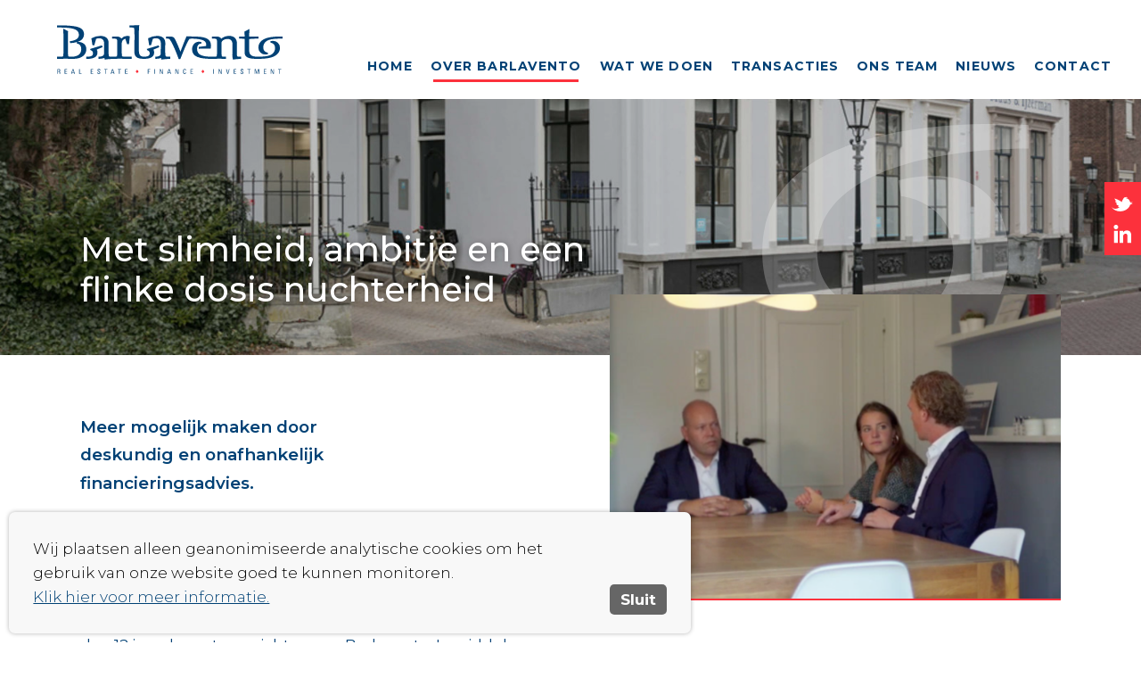

--- FILE ---
content_type: text/html; charset="utf-8"
request_url: https://www.barlavento.nl/over-barlavento
body_size: 3802
content:
<!DOCTYPE HTML>
<html lang="nl">
<head>
  <title>Over Barlavento</title>
  <link rel="StyleSheet" type="text/css" href="/inc/style.min.0000000024.css">
  <link rel="shortcut icon" type="image/png" href="/inc/img/favicon.png">
  <meta http-equiv="language" content="nl">
  <meta name="viewport" content="width=device-width, user-scalable=yes, initial-scale=1">  
  <meta name="apple-mobile-web-app-capable" content="yes"> 
  <meta http-equiv="Content-type" content="text/html; charset=utf-8">
  <meta http-equiv="X-UA-Compatible" content="IE=edge" />
  <meta name="description" content="Barlavento is een kleinschalig Debt Advisory kantoor in Utrecht voor ondernemers en beleggers met financieringsvraagstukken. Benieuwd naar uw financieringsmogelijkheden?" />
  <meta property="og:url" content="http://www.barlavento.nl/over-barlavento">
  <meta property="og:type" content="website">
  <meta property="og:title" content="Over Barlavento">
  <meta property="og:description" content="Barlavento is een kleinschalig Debt Advisory kantoor in Utrecht voor ondernemers en beleggers met financieringsvraagstukken. Benieuwd naar uw financieringsmogelijkheden?">
  <meta property="og:updated_time" content="1768392735">
  <meta name="twitter:card" content="summary_large_image">
  <meta name="twitter:image" content="https://www.barlavento.nl/files/barlavento-website-111916562308.jpg">
  <meta property="og:image" content="https://www.barlavento.nl/files/barlavento-website-111916562308.jpg">
</head>
<body class="page_over-barlavento parent_home top_over-barlavento loading">
<a name="top"></a>
<div id="wrapper">
  <div class="header-height"></div>
  <div id="content" class="expandgroup">
        <style type="text/css">
          
          .item .inner#hsl1 { background-image:url('/files/wat-we-doen_copy-111933630082.jpg'); } 
          @media (min-width: 500px) { .item .inner#hsl1 { background-image:url('/files/wat-we-doen_copy-111933630081.jpg') } }
          @media (min-width: 1100px) { .item .inner#hsl1 { background-image:url('/files/wat-we-doen_copy-111933630080.jpg') } }
          @media (min-width: 1700px) { .item .inner#hsl1 { background-image:url('/files/wat-we-doen-111933630082.jpg'); } }
        </style>
        <div class="site_header slider-controls height1 with-overlay responsive-fg">
          
          <div class="slider">
            <div class="iosSlider">
              <div class="sliderInner">
              <div class="item"><div class="inner sliderHeight" id="hsl1"></div></div>
              </div>
            </div>
          </div>
          <div class="header_fg align-left">
        <div class="wrap">
          <div class="text">
            <div class="inner">
              <h1 class="h1">Met slimheid, ambitie en een<br>
flinke dosis nuchterheid</h1>
              
            </div>
          </div>
        </div></div>
        </div>
    <div class="wrap over-page col1">
      <div class="wrap col1">
        <div class="text text1"><h2>Meer mogelijk maken door</h2>
<h2>deskundig en onafhankelijk</h2>
<h2>financieringsadvies.</h2>
<p>&nbsp;</p>
<p>Barlavento is in 2004 opgericht met als doel vastgoedprofessionals te voorzien van financieringsadvies. Wat begon als een "twee-manschap" is uitgegroeid tot een club van 13 FTE'ers. Een groei waar we enorm trots op zijn. Boudewijn en Diederik zijn al meer dan 12 jaar de vaste gezichten van Barlavento. Inmiddels zijn Michael en Lars ook onmisbare schakels binnen ons bedrijf en om die reden sinds begin 2021 ook als partners aan Barlavento verbonden.</p>
<p>&nbsp;</p>
<p>De klant centraal stellen, kwaliteit, snelheid en passie in combinatie met een hoop lol op de werkvloer, maken Barlavento het bedrijf dat het vandaag is.&nbsp; We houden van ons vak, bijten ons vast in ingewikkelde financieringsvraagstukken en doen er alles aan om meer mogelijk te maken voor onze klanten.&nbsp;</p>
<p>&nbsp;</p>
<p>Het feit dat Barlavento een grote en trouwe klantkring heeft, geeft aan dat ook onze relaties onze manier van werken waarderen en op waarde schatten.</p></div>
      </div>
      <div class="wrap over-page col2">
        <div class="text image img2 desktop"><img src="/files/Schermafbeelding-2021-02-02-om-17.01.-111917318282.png" alt="Schermafbeelding 2021 02 02 om 17.01. 111917318282"></div>
        <div class="text text2"><h2>Vastgoedfinanciering en bedrijfsfinanciering</h2>
<p>&nbsp;</p>
<p>Wij zijn een onafhankelijk &ldquo;Debt Advisory&rdquo; kantoor dat zich vanuit hartje Utrecht bezighoudt met het adviseren in vastgoedfinancieringen en bedrijfsfinancieringen aan professionele vastgoedbeleggers, &ndash;ontwikkelaars en ondernemers uit het hele land. Onze tarifering is maatwerk, waarbij een lange termijnrelatie altijd ons uitgangspunt is.&nbsp;&nbsp;</p>
<p>&nbsp;</p>
<p>&nbsp;</p>
<h2><em>Over de naam Barlavento</em></h2>
<p><em>Ons bedrijf ontleent haar naam aan een streek in de Portugese Algarve en staat letterlijk voor "bovenwinds".&nbsp; </em></p>
<p><em>Daarnaast is de Barlavento - archipel, de noordelijke (bovenwindse) eilandengroep van Kaapverdie.&nbsp;</em></p>
<p>&nbsp;</p>
<h2></h2></div>
        <div class="text image img2 mobile"><img src="/files/Schermafbeelding-2021-02-02-om-17.01.-111917318282.png" alt="Schermafbeelding 2021 02 02 om 17.01. 111917318282"></div>
      </div>
      <div class="clear"></div>
    </div>
    <div class="cta has-image">
      <div class="wrap">
        <div class="image"><img src="/files/20190509BvSetten_PortrettenBarlavento-111920441932.jpg" alt=""></div>
        <div class="img-wrap">
        <div class="text"><h3>Nieuwsgierig geworden en wilt u meer weten?</h3>Neem dan vrijblijvend contact met ons op voor een kennismakingsgesprek of stuur ons een mail met een korte omschrijving van uw casus. U hoort spoedig van ons.</div>
        <a href="/contact" class="button"><span>Afspraak maken</span></a>
        </div>
      </div>
    </div>
  </div><!--/#content-->

  <div id="header" class="top-of-page header-height has-main-menu">    
    <div class="mainmenu_top">
      <ul class="has-menu-items">
        <li class="itm_home">
          <a href="/">Home</a></li>
        <li class="itm_over-barlavento">
          <a href="/over-barlavento" class="active">Over Barlavento</a></li>
        <li class="itm_wat-we-doen">
          <a href="/wat-we-doen">Wat we doen</a>
          <div class="submenu">
            <ul>
              <li><a href="/vastgoed-financiering">Vastgoed financiering</a></li>
              <li><a href="/bedrijfs-financiering">Bedrijfsfinanciering</a></li>
              <li><a href="/woning-hypotheken">Woning hypotheken</a></li></ul></div></li>
        <li class="itm_transacties">
          <a href="/transacties">Transacties</a></li>
        <li class="itm_team">
          <a href="/team">Ons team</a></li>
        <li class="itm_nieuws">
          <a href="/nieuws">Nieuws</a></li>
        <li class="itm_contact">
          <a href="/contact">Contact</a></li>
      </ul>
    </div>
  </div><!--/#header-->
  
  <div id="nav-overlay"></div>
  <div id="nav">
    <ul class="menu has-menu-items">
      <li>
        <a href="/">Home</a></li>
      <li>
        <a href="/over-barlavento" class="active">Over Barlavento</a></li>
      <li>
        <a href="/wat-we-doen">Wat we doen</a>
        <div class="submenu">
          <ul>
            <li><a href="/vastgoed-financiering">Vastgoed financiering</a></li>
            <li><a href="/bedrijfs-financiering">Bedrijfsfinanciering</a></li>
            <li><a href="/woning-hypotheken">Woning hypotheken</a></li></ul></div></li>
      <li>
        <a href="/transacties">Transacties</a></li>
      <li>
        <a href="/team">Ons team</a></li>
      <li>
        <a href="/nieuws">Nieuws</a></li>
      <li>
        <a href="/contact">Contact</a></li>
    </ul>
  </div><!--/#nav-->

  <div class="hamburger top-of-page has-main-menu"><span></span></div>
  <div class="fixedlogo top-of-page">
    <div class="wrap wider"><a title="Barlavento" href="/" class="logo"><strong>Barlavento</strong></a></div>
  </div>
  <div id="footer" class="centered">
    <div class="wrap logo">
      <div class="text">
        <a href="/" class="payoff"><strong>Real estate - Finance - Investment</strong></a>
        <br>
        <a href="/" class="logo"><strong>Barlavento</strong></a>
      </div>
    </div>
      <div class="wrap follow-socialmedia show-overlay">
        <strong class="title">Volg ons op</strong>
        <ul>
          <li class="twitter"><a href="https://twitter.com/" target="_blank" title="Volg ons op Twitter"><em class="svg-icon svg-twitter"><svg version="1.1" xmlns="http://www.w3.org/2000/svg" xmlns:xlink="http://www.w3.org/1999/xlink"  xml:space="preserve" x="0px" y="0px" viewBox="0 0 27.6 20.6">
      <path d="M24.5,10.5c-0.8,0.1-1.9,0-2.6-0.3c1.3-0.1,2.1-0.7,2.5-1.5c-0.5,0.3-1.9,0.6-2.7,0.3c0-0.2-0.1-0.4-0.1-0.5
        c-0.6-2.2-2.6-4-4.8-3.7c0.2-0.1,0.3-0.1,0.5-0.2c0.2-0.1,1.6-0.3,1.4-0.8c-0.2-0.4-1.9,0.3-2.2,0.4c0.4-0.2,1.1-0.4,1.2-0.9
        c-0.6,0.1-1.3,0.4-1.8,0.8c0.2-0.2,0.3-0.4,0.3-0.7c-1.7,1.1-2.7,3.3-3.5,5.5c-0.6-0.6-1.2-1.1-1.7-1.4C9.6,6.8,7.9,6,5.3,5
        C5.2,5.9,5.7,7.1,7.2,7.9C6.9,7.8,6.3,7.9,5.8,8C6,9,6.6,9.9,8.3,10.3c-0.8,0.1-1.2,0.2-1.5,0.6c0.4,0.7,1.2,1.5,2.8,1.4
        c-1.7,0.7-0.7,2.1,0.7,1.9c-2.4,2.5-6.2,2.3-8.4,0.2c5.7,7.7,18,4.6,19.9-2.9C23.2,11.5,24,11,24.5,10.5z"/>
      </svg></em><span>Volg ons op Twitter</span></a></li>
          <li class="linkedin"><a href="https://www.linkedin.com/company/barlavento-bv/" target="_blank" title="Volg ons op LinkedIn"><em class="svg-icon svg-linkedin"><svg version="1.1" xmlns="http://www.w3.org/2000/svg" xmlns:xlink="http://www.w3.org/1999/xlink" xml:space="preserve" x="0px" y="0px" viewBox="0 0 18.2 18.2">
      <path d="M3.4,1.5c1,0,1.9,0.8,1.9,1.9c0,1-0.8,1.9-1.9,1.9c-1,0-1.9-0.8-1.9-1.9C1.5,2.3,2.4,1.5,3.4,1.5z M1.8,6.6H5v10.3H1.8V6.6z"/>
      <path d="M6.4,6.6h3.1V8h0c0.4-0.8,1.5-1.7,3-1.7c3.2,0,3.8,2.1,3.8,4.9v5.7h-3.2v-5.1c0-1.2,0-2.7-1.7-2.7c-1.7,0-1.9,1.3-1.9,2.6v5.2H6.4V6.6z"/>
      </svg></em><span>Volg ons op LinkedIn</span></a></li></ul>
        <div class="clear"></div>
      </div>
    <div class="wrap footer_elementen"><span class="footer_text footer_adres">Maliebaan 48<br>3581 CS Utrecht</span><br><a href="tel:+31 30 658 68 17" class="footer_telefoon"><span><em>Telefoon:</em> +31 30 658 68 17</span></a><br><a href="mailto:info@barlavento.nl" class="footer_email"><span>info@barlavento.nl</span></a><br><br><a href="/" class="footer_copyright"><span>&copy; 2026 Barlavento</span></a> <span class="divider">&nbsp;</span> <a href="/disclaimer"><span>Algemene voorwaarden</span></a> <span class="divider">&nbsp;</span> <a href="#" class="footer_cookie" onclick="jQuery('#cookiebar18').hide();Cookie_ShowBar();return false;"><span>Cookiebeleid</span></a><style type="text/css">#cookiebutton18{left:-2000px;}</style> <span class="divider">&nbsp;</span> <a href="/privacyverklaring"><span>Privacyverklaring</span></a> <span class="divider">&nbsp;</span> <span class="footer_text">Kvk 30196401</span>
      <br>
      <br>
      <a href="https://www.mastermakers.com" target="_blank" class="credit"><span>Ontwerp en ontwikkeling door MasterMakers</span></a>
      <div class="clear"></div>
    </div>
    <br>
    <br>
  </div>

</div><!--/#wrapper-->
<script src="/accessite24/js/load-jquery.js" type="text/javascript"></script>
<script src="/inc/javascript.pl/code.0000000024.js" type="text/javascript"></script>
<script type="text/javascript" src="//s7.addthis.com/js/300/addthis_widget.js#pubid=ragfijn"></script>

</body>
</html>



--- FILE ---
content_type: text/css
request_url: https://www.barlavento.nl/inc/style.min.0000000024.css
body_size: 16370
content:
@charset "UTF-8";/*! normalize.css v3.0.2 | MIT License | git.io/normalize */@import url(https://fonts.googleapis.com/css?family=Montserrat:200,300,400,500,600,700);@import url(/custom_site_design.css);@import url(https://fonts.googleapis.com/css?family=Montserrat:200,300,400,500,600,700);@import url(https://fonts.googleapis.com/css?family=Montserrat:200,300,400,500,600,700);html{font-family:sans-serif;-ms-text-size-adjust:100%;-webkit-text-size-adjust:100%}body{margin:0}article,aside,details,figcaption,figure,footer,header,hgroup,main,menu,nav,section,summary{display:block}audio,canvas,progress,video{display:inline-block;vertical-align:baseline}audio:not([controls]){display:none;height:0}[hidden],template{display:none}a{background-color:transparent}a:active,a:hover{outline:0}abbr[title]{border-bottom:1px dotted}b,strong{font-weight:700}dfn{font-style:italic}h1{margin:.67em 0}mark{background:#ff0;color:#000}small{font-size:80%}sub,sup{font-size:75%;line-height:0;position:relative;vertical-align:baseline}sup{top:-.5em}sub{bottom:-.25em}img{border:0}svg:not(:root){overflow:hidden}figure{margin:1em 40px}hr{-moz-box-sizing:content-box;box-sizing:content-box;height:0}pre{overflow:auto}code,kbd,pre,samp{font-family:monospace,monospace;font-size:1em}button,input,optgroup,select,textarea{color:inherit;font:inherit;margin:0}button{overflow:visible}button,select{text-transform:none}button,html input[type=button],input[type=reset],input[type=submit]{-webkit-appearance:button;cursor:pointer}button[disabled],html input[disabled]{cursor:default}button::-moz-focus-inner,input::-moz-focus-inner{border:0;padding:0}input{line-height:normal}input[type=checkbox],input[type=radio]{box-sizing:border-box;padding:0}input[type=number]::-webkit-inner-spin-button,input[type=number]::-webkit-outer-spin-button{height:auto}input[type=search]{-webkit-appearance:textfield;-moz-box-sizing:content-box;-webkit-box-sizing:content-box;box-sizing:content-box}input[type=search]::-webkit-search-cancel-button,input[type=search]::-webkit-search-decoration{-webkit-appearance:none}fieldset{border:1px solid silver;margin:0 2px;padding:.35em .625em .75em}legend{border:0;padding:0}textarea{overflow:auto}optgroup{font-weight:700}table{border-collapse:collapse;border-spacing:0}td,th{padding:0}.cf,.clearfix{zoom:1}.cf:after,.cf:before,.clearfix:after,.clearfix:before{content:"";display:table}.cf:after,.clearfix:after{clear:both}address{font-style:normal}*{-webkit-box-sizing:border-box;-moz-box-sizing:border-box;box-sizing:border-box}body{font-size:12px;font-style:normal;line-height:1.5;padding:20px;font-weight:400;margin:0;-webkit-font-smoothing:antialiased;-moz-osx-font-smoothing:grayscale}@media (max-width:600px){body{font-size:14px}}@media (max-width:600px){body{line-height:1.7}}body,input{font-family:Montserrat,arial,helvetica,sans-serif}img{border:0}.section a,a{text-decoration:underline}form,h1,h2,h3,h4,h5,h6,li,ol,p,pre,ul{margin:0}ol,ul{text-align:left}li{margin:0 0 0 -.8em}.h1,.h2,.h3,h1,h2,h3,h4,h5,h6{line-height:1.4;margin:0 0 .3em;font-weight:600;font-size:110%}.h1,h1{font-size:260%;margin:.8em 0 0;font-weight:400;line-height:1.2}@media (max-width:600px){.h1,h1{font-size:180%;font-weight:600}}.clear{clear:both}.import_iframe{width:100%;height:500px}p{-ms-word-wrap:normal;word-break:normal;word-wrap:normal;-webkit-hyphens:none;-moz-hyphens:none;hyphens:none;-webkit-hyphenate-before:2;-webkit-hyphenate-after:3;hyphenate-lines:3}body.cms .AsInPage,body.cms .AsMainTaskbar{display:none}@media screen and (min-width:800px){body.cms .AsInPage{display:inline-block}body.cms{padding-top:39px}body.cms .AsMainTaskbar{display:block;position:fixed;top:0;left:0;z-index:2000;height:39px;width:100%;box-shadow:0 2px 3px 0 rgba(0,0,0,.6)}body.cms .AsMainTaskbar .AsTaskbarContent{width:98%}body.mobile.cms .AsMainTaskbar{display:none}body.cms #nav-trigger{top:39px}body.cms #sitewide-header{top:39px}.AsInPage{font-size:12pt}}.AsInPageBarContent{box-sizing:content-box}.AsInPageBtn1{box-sizing:inherit}.AsIcon2{padding:0!important;box-sizing:inherit;width:15px!important;height:15px!important}form.inline_contact .inline_contact_error{display:none}form.inline_contact .inline_contact_submitting{display:none}form.inline_contact .inline_contact_confirmation{display:none}/*! fancyBox v2.1.4 fancyapps.com | fancyapps.com/fancybox/#license */.fancybox-image,.fancybox-inner,.fancybox-nav,.fancybox-nav span,.fancybox-outer,.fancybox-skin,.fancybox-tmp,.fancybox-wrap,.fancybox-wrap iframe,.fancybox-wrap object{padding:0;margin:0;border:0;outline:0;vertical-align:top}.fancybox-wrap{position:absolute;top:0;left:0;z-index:8020}.fancybox-skin{position:relative;background:#f9f9f9;color:#444;text-shadow:none;-webkit-border-radius:4px;-moz-border-radius:4px;border-radius:4px}.fancybox-opened{z-index:8030}.fancybox-opened .fancybox-skin{-webkit-box-shadow:0 10px 25px rgba(0,0,0,.5);-moz-box-shadow:0 10px 25px rgba(0,0,0,.5);box-shadow:0 10px 25px rgba(0,0,0,.5)}.fancybox-inner,.fancybox-outer{position:relative}.fancybox-inner{overflow:hidden}.fancybox-type-iframe .fancybox-inner{-webkit-overflow-scrolling:touch}.fancybox-error{color:#444;font:14px/20px "Helvetica Neue",Helvetica,Arial,sans-serif;margin:0;padding:15px;white-space:nowrap}.fancybox-iframe,.fancybox-image{display:block;width:100%;height:100%}.fancybox-image{max-width:100%;max-height:100%}#fancybox-loading,.fancybox-close,.fancybox-next span,.fancybox-prev span{background-image:url(/inc/js/fancybox/fancybox_sprite.png)}#fancybox-loading{position:fixed;top:50%;left:50%;margin-top:-22px;margin-left:-22px;background-position:0 -108px;opacity:.8;cursor:pointer;z-index:8060}#fancybox-loading div{width:44px;height:44px;background:url(/inc/js/fancybox/fancybox_loading.gif) center center no-repeat}.fancybox-close{position:absolute;top:-18px;right:-18px;width:36px;height:36px;cursor:pointer;z-index:8040}.fancybox-nav{position:absolute;top:0;width:40%;height:100%;cursor:pointer;text-decoration:none;background:transparent url(/inc/js/fancybox/blank.gif);-webkit-tap-highlight-color:transparent;z-index:8040}.fancybox-prev{left:0}.fancybox-next{right:0}.fancybox-nav span{position:absolute;top:50%;width:36px;height:34px;margin-top:-18px;cursor:pointer;z-index:8040;visibility:hidden}.fancybox-prev span{left:10px;background-position:0 -36px}.fancybox-next span{right:10px;background-position:0 -72px}.fancybox-nav:hover span{visibility:visible}.fancybox-tmp{position:absolute;top:-99999px;left:-99999px;visibility:hidden;max-width:99999px;max-height:99999px;overflow:visible!important}.fancybox-lock{overflow:hidden}.fancybox-overlay{position:absolute;top:0;left:0;overflow:hidden;display:none;z-index:8010;background:url(/inc/js/fancybox/fancybox_overlay.png)}.fancybox-overlay-fixed{position:fixed;bottom:0;right:0}.fancybox-lock .fancybox-overlay{overflow:auto;overflow-y:scroll}.fancybox-title{visibility:hidden;font:normal 13px/20px "Helvetica Neue",Helvetica,Arial,sans-serif;position:relative;text-shadow:none;z-index:8050}.fancybox-opened .fancybox-title{visibility:visible}.fancybox-title-float-wrap{position:absolute;bottom:0;right:50%;margin-bottom:-35px;z-index:8050;text-align:center}.fancybox-title-float-wrap .child{display:inline-block;margin-right:-100%;padding:2px 20px;background:0 0;background:rgba(0,0,0,.8);-webkit-border-radius:15px;-moz-border-radius:15px;border-radius:15px;text-shadow:0 1px 2px #222;color:#fff;font-weight:700;line-height:24px;white-space:nowrap}.fancybox-title-outside-wrap{position:relative;margin-top:10px;color:#fff}.fancybox-title-inside-wrap{padding-top:10px}.fancybox-title-over-wrap{position:absolute;bottom:0;left:0;color:#fff;padding:10px;background:#000;background:rgba(0,0,0,.8)}.ArrowDot{font-style:normal;font-weight:500;background:0 0!important;width:1em;height:1em;font-size:2em;-webkit-transition:all .15s ease;-moz-transition:all .15s ease;-o-transition:all .15s ease;-ms-transition:all .15s ease;transition:all .15s ease;-webkit-border-radius:50%;-moz-border-radius:50%;border-radius:50%;line-height:.9em;text-align:center;position:absolute;right:0;bottom:0}.ArrowDot:after{content:" ";position:absolute;width:100%;height:100%;top:0;left:0;-webkit-transform:rotate(90deg);-moz-transform:rotate(90deg);-ms-transform:rotate(90deg);transform:rotate(90deg);background-image:url(/inc/img/arrow1.svg);background-repeat:no-repeat;background-size:.9em;background-position:center center}:focus{outline:0}.clear{clear:both}body{margin:0;padding:0;width:100%;font-size:14px}@media (min-width:1000px) and (min-height:500px){body{font-size:15px}}@media (min-width:1100px) and (min-height:600px){body{font-size:16px}}@media (min-width:1200px) and (min-height:700px){body{font-size:17px}}@media (min-width:1300px) and (min-height:900px){body{font-size:18px}}a{text-decoration:none;-webkit-transition:color .2s;-moz-transition:color .2s;-o-transition:color .2s;-ms-transition:color .2s;transition:color .2s}strong{font-weight:600}.hr{border-top:1px solid #000;margin:1em 0}input,textarea{border-radius:0;-webkit-appearance:none;color:#004175}input::placeholder,textarea::placeholder{color:#004175}input:focus,textarea:focus{color:#000}.seo{display:none}.big-spacer,a.terug,a.vooruit{font-size:117.6470588235%;font-weight:400;text-decoration:none!important;display:inline-block;background-repeat:no-repeat;background-size:1em}.big-spacer:hover,a.terug:hover,a.vooruit:hover{text-decoration:underline!important}a.vooruit{padding-right:1.2em;background-image:url(/inc/img/arrow-right-black.svg);background-position:right center}.big-spacer{font-weight:300;padding:0 .5em}#wrapper .button{display:inline-block;text-align:center;padding:0;height:2.6em;line-height:2.5em;-webkit-border-radius:1.3em;-moz-border-radius:1.3em;border-radius:1.3em;position:relative;width:11em;text-decoration:none!important;border:0;margin:.6em 1em .6em 0;font-weight:600;-webkit-transition:all .15s ease;-moz-transition:all .15s ease;-o-transition:all .15s ease;-ms-transition:all .15s ease;transition:all .15s ease;top:0}#wrapper .button span{position:absolute;width:86%;text-align:center;line-height:1em;top:50%;left:7%;font-size:93%;-webkit-transform:translateY(-50%);-moz-transform:translateY(-50%);-ms-transform:translateY(-50%);transform:translateY(-50%);-webkit-transition:all .15s ease;-moz-transition:all .15s ease;-o-transition:all .15s ease;-ms-transition:all .15s ease;transition:all .15s ease}#wrapper .button:hover{text-decoration:none!important;top:-.12em}#wrapper .button.outline{-webkit-box-shadow:.16em .16em .3em 0 rgba(0,0,0,.25);-moz-box-shadow:.16em .16em .3em 0 rgba(0,0,0,.25);-ms-box-shadow:.16em .16em .3em 0 rgba(0,0,0,.25);box-shadow:.16em .16em .3em 0 rgba(0,0,0,.25);margin-right:.6em;width:auto;min-width:8.4em}body.siteRoundedCorners #wrapper .button{-webkit-border-radius:.8em;-moz-border-radius:.8em;border-radius:.8em}.desktop{display:none}@media (max-width:599px){.nomobile{display:none!important}}@media (min-width:600px){.mobile{display:none}.desktop{display:block}}#footer .follow-socialmedia li,#footer .follow-socialmedia ul,#header div.mainmenu_top li,#header div.mainmenu_top ul,#header div.secondmenu li,#header div.secondmenu ul,#nav .menu .li,#nav ul.menu,#nav ul.menu li li,#nav ul.menu li ul,.item-info ul.contact-info,.item-info ul.contact-info li,.wrap.filters li,.wrap.filters ul,.wrap.overzicht li,.wrap.overzicht ul,body.pageCentered #content .wrap ul.downloads,body.pageCentered #content .wrap ul.downloads li,ul.language,ul.language li{list-style:none;display:block;padding:0;margin:0}#content .lightbox-container .wrap>.text.images.lightbox a div span,#content .wrap>.text.video .inner img,.center{left:50%;top:50%;-webkit-transform:translate(-50%,-50%);-moz-transform:translate(-50%,-50%);-ms-transform:translate(-50%,-50%);transform:translate(-50%,-50%)}.centerX{left:50%;-webkit-transform:translateX(-50%);-moz-transform:translateX(-50%);-ms-transform:translateX(-50%);transform:translateX(-50%)}.centerY{top:50%;-webkit-transform:translateY(-50%);-moz-transform:translateY(-50%);-ms-transform:translateY(-50%);transform:translateY(-50%)}body,html{height:100%}.zoeken a{text-decoration:none!important}body{margin:0;padding:0;width:100%}#wrapper{position:relative;width:100%;margin:auto;left:0;z-index:2;-webkit-transition:left .6s ease-in-out;-moz-transition:left .6s ease-in-out;-o-transition:left .6s ease-in-out;-ms-transition:left .6s ease-in-out;transition:left .6s ease-in-out}.wrap{width:90%;margin:auto;max-width:1100px;position:relative}@media (min-width:1300px) and (min-height:800px){.wrap{max-width:1200px}}.padding{padding:.8em}@media (min-width:600px){.padding{padding:1.5em}}#content{min-height:20em}#content a{text-decoration:underline}#content .hr{border-top:1px solid #000;margin:1em 0}#content div.leesmeer{display:none}#content>.bg.has-photo{overflow:hidden;position:relative}#content>.bg.padding{padding:2em 0 0;margin-bottom:2em}#content .wrap{padding-bottom:2em}#content .wrap>.text{max-width:38em;position:relative}#content .wrap>.text img.content-image{width:100%;height:auto}#content .wrap>.text.quote{font-weight:300;font-size:180%;max-width:24em}#content .wrap.htmltext .columns .column{padding-bottom:2em}@media (min-width:800px){#content .wrap.htmltext .columns .column{float:left;margin-left:5%}#content .wrap.htmltext .columns .column.column1{margin-left:0}#content .wrap.htmltext .columns.cols2 .column{width:47.5%}#content .wrap.htmltext .columns.cols3 .column{width:29.33%}}#content .cms_melding{background-color:#e5e5e5;border:1px dotted #333}#content .cms_melding .wrap{background-image:url(/accessite24/images/i.png);background-repeat:no-repeat;background-position:1em center;padding:2em}#content .cms_melding .wrap .text{padding-left:2em}body.pageCentered #content .wrap{text-align:center}body.pageCentered #content .wrap>.text{margin:auto}body.pageCentered #content .wrap ul.downloads{text-align:center}#content .wrap.alignLeft{text-align:left!important}#content .wrap>.text.image img{width:100%}#content .wrap>.text.images{max-width:39.3em;padding:0}#content .wrap>.text.images img{float:left;width:47%;margin-right:3%;margin-bottom:2em}body.pageCentered #content .wrap>.text.images img{margin-left:1.5%;margin-right:1.5%}#content .wrap.faq{margin:0 auto}#content .wrap.faq>.text{position:relative;top:-2em;margin:-1px 0 -2em 0!important;max-width:100%;text-align:left;border-top:1px solid #fc313c;border-bottom:1px solid #fc313c}#content .wrap.faq>.text a.trigger{display:block;text-decoration:none}#content .wrap.faq>.text a.trigger h2{margin:0;padding:.8em 3em .8em 2em;font-size:1em;font-weight:600}#content .wrap.faq>.text a.trigger h2 span{width:2em;position:absolute;left:0}#content .wrap.faq>.text a.trigger h2 em{-webkit-transform:rotate(90deg);-moz-transform:rotate(90deg);-ms-transform:rotate(90deg);transform:rotate(90deg);line-height:.8;font-size:100%;right:1em;bottom:1em}#content .wrap.faq>.text div.toggle .inner{padding:1em 3em 2em 2em}#content .wrap.faq>.text.expanded a.trigger h2 em{-webkit-transform:rotate(270deg);-moz-transform:rotate(270deg);-ms-transform:rotate(270deg);transform:rotate(270deg)}@media (min-width:600px){#content .wrap.faq>.text a.trigger h2{padding-right:11em}}#content .wrap.faq.faqC1{margin-top:2em}#content .bg{padding:2.7em 0 .7em;margin:0 0 2em}#content .bg.no-padding-bottom .wrap{padding-bottom:0}body.siteRoundedCorners #content .cta .image img{-webkit-border-radius:.5em;-moz-border-radius:.5em;border-radius:.5em}#content .lightbox-container,#content .video-container{margin-bottom:3em;padding-bottom:0}#content .lightbox-container .wrap h4,#content .video-container .wrap h4{font-weight:400;margin:.4em 0 1.6em}#content .fotoalbum{text-align:left;margin-bottom:1em;position:relative}#content .fotoalbum .foto{display:none;float:left;position:relative;width:48%;margin-bottom:4%;margin-right:4%}#content .fotoalbum .foto a{display:block;position:relative;width:100%;height:0;padding-bottom:66%;overflow:hidden}#content .fotoalbum .foto a img{width:100%;height:auto;position:absolute;top:50%;-webkit-transform:translateY(-50%);-moz-transform:translateY(-50%);-ms-transform:translateY(-50%);transform:translateY(-50%)}#content .fotoalbum .foto a span{display:none;position:absolute;top:0;left:0;width:100%;height:100%;background:rgba(0,0,0,.3);-webkit-transition:background .3s ease;-moz-transition:background .3s ease;-o-transition:background .3s ease;-ms-transition:background .3s ease;transition:background .3s ease}#content .fotoalbum .foto a span strong{position:absolute;top:50%;width:100%;-webkit-transform:translateY(-50%);-moz-transform:translateY(-50%);-ms-transform:translateY(-50%);transform:translateY(-50%);color:#fff;text-align:center;font-size:160%}#content .fotoalbum .foto a:hover span{background:rgba(0,0,0,.5)}@media (min-width:600px){#content .fotoalbum .foto.flat a img{width:auto;height:100%;left:50%;top:0;-webkit-transform:translateX(-50%);-moz-transform:translateX(-50%);-ms-transform:translateX(-50%);transform:translateX(-50%)}}@media (max-width:599px){#content .fotoalbum .foto2.flat a img,#content .fotoalbum .foto3.flat a img{width:auto;height:100%;left:50%;top:0;-webkit-transform:translateX(-50%);-moz-transform:translateX(-50%);-ms-transform:translateX(-50%);transform:translateX(-50%)}}#content .fotoalbum .foto1,#content .fotoalbum .foto2,#content .fotoalbum .foto3{display:block}#content .fotoalbum .foto1{width:100%}#content .fotoalbum .foto1 a{padding-bottom:50%}#content .fotoalbum .foto1,#content .fotoalbum .foto3{margin-right:0}#content .fotoalbum .foto3 a span{display:block}@media (min-width:600px){#content .fotoalbum .foto{margin-bottom:2%}#content .fotoalbum .foto1,#content .fotoalbum .foto2{width:49%;margin-right:2%}#content .fotoalbum .foto1 a,#content .fotoalbum .foto2 a{padding-bottom:66%}#content .fotoalbum .foto4,#content .fotoalbum .foto5{display:block}#content .fotoalbum .foto3,#content .fotoalbum .foto4,#content .fotoalbum .foto5{margin-right:2%;width:32%}#content .fotoalbum .foto2,#content .fotoalbum .foto5{margin-right:0}#content .fotoalbum .foto5{float:right}#content .fotoalbum .foto3 a span{display:none}#content .fotoalbum .foto5 a span{display:block}}#content .lightbox-container .wrap>.text.images.lightbox a{float:left;width:30.3%;margin-right:3%;margin-bottom:2em;position:relative;cursor:-moz-zoom-in;cursor:-webkit-zoom-in;cursor:zoom-in}#content .lightbox-container .wrap>.text.images.lightbox a div{position:relative;width:100%;height:0;padding-bottom:67.7115987461%;overflow:hidden}#content .lightbox-container .wrap>.text.images.lightbox a div span{position:absolute;width:100%;height:100%;background-size:cover;background-position:center center;-webkit-transition:all .2s ease-in-out;-moz-transition:all .2s ease-in-out;-o-transition:all .2s ease-in-out;-ms-transition:all .2s ease-in-out;transition:all .2s ease-in-out}#content .lightbox-container .wrap>.text.images.lightbox a div span strong{display:none}#content .lightbox-container .wrap>.text.images.lightbox a:hover div span{width:105%;height:105%}#content .lightbox-container .wrap>.text.images.lightbox.format-Staand a div{padding-bottom:150.4702194357%}#content .video-container .wrap>.text.video{margin:0;padding:0 0 2em}#content .video-container .wrap>.text.video .inner{width:50%;padding-bottom:28.25%;-webkit-transition:all .4s ease;-moz-transition:all .4s ease;-o-transition:all .4s ease;-ms-transition:all .4s ease;transition:all .4s ease}#content .video-container .wrap>.text.video .inner.videosize{width:100%;padding-bottom:56.5%}#content .video-container .wrap>.text.video .play{font-size:1.5em}#content .wrap>.text.video .inner{width:100%;height:0;padding-bottom:56.5%;position:relative;background:#000}#content .wrap>.text.video .inner a{position:absolute;width:100%;height:100%;overflow:hidden;top:0;left:0}#content .wrap>.text.video .inner iframe,#content .wrap>.text.video .inner img{display:block;width:100%}#content .wrap>.text.video .inner img{height:auto;position:relative}#content .wrap>.text.video .inner iframe{height:100%;position:absolute;top:0;left:0}#content .wrap>.text.video .play{background:#f11;position:absolute;top:50%;left:50%;font-size:2em;width:2em;height:2em;margin:-1em;text-align:center}#content .wrap>.text.video .play:after{content:" ";color:#fff;width:.8em;height:2em;display:inline-block;background-image:url(/inc/img/play.svg);background-repeat:no-repeat;background-position:center center;background-size:contain}#content .wrap>.text.video.size_small{max-width:19em}#content .wrap>.text.video.size_large{max-width:100%}#content .wrap>.module_error{border:1em solid #ff0;padding:2em;margin-bottom:3em}#content .allover{background-repeat:no-repeat;background-size:cover;background-position:center center;height:0;margin-bottom:3em;position:relative;width:100%;padding-bottom:22.4479166667%}@media (min-width:1300px){#content .allover .image-text{left:50%;margin-left:-550px;bottom:1em;width:1100px;padding:0}}#content .image-text{position:absolute;width:100%;bottom:1.2em;padding:0 1.25em;z-index:83;font-size:100%;font-weight:600;color:#fff;-webkit-text-shadow:.02em .02em .5em rgba(0,0,0,.3);-moz-text-shadow:.02em .02em .5em rgba(0,0,0,.3);-ms-text-shadow:.02em .02em .5em rgba(0,0,0,.3);text-shadow:.02em .02em .5em rgba(0,0,0,.3);line-height:1.2}@media (min-width:375px){#content .image-text{font-size:110%}}@media (min-width:425px){#content .image-text{font-size:141.1764705882%}}@media (min-width:730px){#content .image-text{font-size:235.2941176471%}}#content .bgshift{top:3em;position:relative}#content .map{margin-bottom:3em;font-size:14px}#content .map .popup{display:none}#content .map .inner{position:relative;height:0;width:100%;padding-bottom:50%}@media (min-width:800px){#content .map .inner{padding-bottom:40%}}@media (min-width:1200px){#content .map .inner{padding-bottom:34em}}#content .map .inner .holder{position:absolute;width:100%;height:100%}#content .slider{position:relative;width:100%;height:300px;margin:auto}#content .slider .iosSlider{width:100%;opacity:0}#content .slider .iosSlider .sliderInner{width:100%;height:100%}#content .slider .iosSlider .sliderInner .item{float:left;width:100%}#content .slider .iosSlider .sliderInner .item img{position:relative;top:0;left:0;width:100%;height:auto;margin:0 auto}#content .slider .next-slide,#content .slider .prev-slide{width:3em;height:2.5em;display:block;position:absolute;top:50%;margin-top:-1.25em;background-image:url(/inc/img/slider-next.svg);background-position:center center;background-repeat:no-repeat;background-size:contain;z-index:2;-webkit-transition:all .2s ease;-moz-transition:all .2s ease;-o-transition:all .2s ease;-ms-transition:all .2s ease;transition:all .2s ease}@media (min-width:600px){#content .slider .next-slide,#content .slider .prev-slide{margin-top:-1.7em;width:4em;height:2.8em}}#content .slider .next-slide{right:.5em}@media (min-width:640px){#content .slider .next-slide{right:2em}#content .slider .next-slide:hover{right:1.7em}}#content .slider .prev-slide{left:.5em;-webkit-transform:rotate(180deg);-moz-transform:rotate(180deg);-ms-transform:rotate(180deg);transform:rotate(180deg)}@media (min-width:640px){#content .slider .prev-slide{left:2em}#content .slider .prev-slide:hover{left:1.7em}}#content .slider.default{height:0;margin-bottom:3em;padding-bottom:56.1538461538%}@media (min-width:1226px){#content .slider.default{height:630px;padding-bottom:0}}@media (min-width:1226px) and (max-height:900px){#content .slider.default{height:560px}}@media (min-width:1226px) and (max-height:800px){#content .slider.default{height:505px}}#content .slider.default .iosSlider{height:1500px}.wrap.filters strong.main-label{position:relative;top:.12em;display:inline-block;margin-bottom:1em;margin-right:1em}.wrap.filters ul{font-size:80%;display:inline-block}.wrap.filters ul li{padding:0 .2em;display:inline-block}#content .wrap.filters .button{line-height:.85em;margin:.3em 0}.wrap.overzicht ul li a{text-decoration:none;overflow:hidden;display:block;position:relative;margin-bottom:1.5em}.wrap.overzicht ul li a .image{width:40%;height:0;padding-bottom:30%;position:relative}.wrap.overzicht ul li a .image img{width:100%;display:block;-webkit-transition:all .2s ease;-moz-transition:all .2s ease;-o-transition:all .2s ease;-ms-transition:all .2s ease;transition:all .2s ease}.wrap.overzicht ul li a .image .no-image{position:absolute;top:0;left:0;width:100%;height:100%;background:#ccc}.wrap.overzicht ul li a .text{width:50%}.wrap.overzicht ul li a .text .intro{line-height:1.25;padding:.3em 0}@media (max-width:374px){.wrap.overzicht ul li a .text .intro{font-size:90%}}.wrap.overzicht ul li a .text .date.small{font-weight:100;font-size:70%;margin-top:1em}.wrap.overzicht ul li a .ArrowDot{bottom:0;font-size:300%;line-height:.8}.wrap.overzicht ul li a:hover .image img{-webkit-transform:scale(1.05);-moz-transform:scale(1.05);-ms-transform:scale(1.05);transform:scale(1.05)}.wrap.overzicht ul li.inactive{opacity:.66}.item-info{font-weight:700}.item-info ul.contact-info{padding-top:.4em}.item-info ul.contact-info li{display:inline-block;padding-right:.3em}.item-info ul.contact-info li a{position:relative;top:0;-webkit-transition:all .15s ease;-moz-transition:all .15s ease;-o-transition:all .15s ease;-ms-transition:all .15s ease;transition:all .15s ease}.item-info ul.contact-info li a:hover{top:-.17em}.item-info ul.contact-info li .svg-icon{display:inline-block;width:1.8em;height:1.8em}.item-info ul.contact-info li .svg-icon svg{width:75%;height:75%;margin:12.5%}.item-info ul.contact-info li .svg-icon.svg-mail svg{width:70%;height:70%;margin:15%}body.siteRoundedCorners .item-info ul.contact-info .svg-icon{-webkit-border-radius:.4em;-moz-border-radius:.4em;border-radius:.4em}#content .wrap.overzicht a{text-decoration:none}.wrap.overzicht.compact ul li a{border:1px solid #fc313c}.wrap.overzicht.compact ul li a .text{position:absolute;top:.6em;left:45%;top:.5em}.wrap.overzicht.compact ul li a .text .item-info{font-size:80%;line-height:1}.wrap.overzicht.compact ul li a .text h2{font-size:120%;padding-top:.3em;margin-bottom:.3em}.wrap.overzicht.compact ul li a .text .intro{display:none}@media (min-width:485px) and (max-width:699px){.wrap.overzicht.compact ul li a .text{top:1em}}@media (min-width:1024px){.wrap.overzicht.compact ul li a .text{top:1em}}.wrap.overzicht.compact ul li a .ArrowDot{right:.5em}@media (min-width:700px){.wrap.overzicht.compact ul li{float:left;width:50%}.wrap.overzicht.compact ul li:nth-child(2n+1) a{margin-left:0;margin-right:.5em}.wrap.overzicht.compact ul li:nth-child(2n+2) a{margin-right:0;margin-left:.5em}}.wrap.overzicht.extended{width:100%;max-width:100%}.wrap.overzicht.extended ul{border-top:1px solid #fc313c}.wrap.overzicht.extended ul li{border-bottom:1px solid #fc313c;clear:both}.wrap.overzicht.extended ul li a{padding:1.5em 0;margin:0 auto;width:90%;max-width:1100px}.wrap.overzicht.extended ul li a .image{overflow:hidden}@media (min-width:1024px){.wrap.overzicht.extended ul li a .ArrowDot{right:auto;left:90%}}@media (min-width:1424px){.wrap.overzicht.extended ul li a .ArrowDot{left:80%}}@media (min-width:1600px){.wrap.overzicht.extended ul li a .ArrowDot{left:70%}}.wrap.overzicht.extended ul li a .text{max-width:24em}.wrap.overzicht.extended ul li a .text .item-info{margin-bottom:.6em}.wrap.overzicht.extended ul li a .text h2{font-size:140%;font-weight:400}@media (max-width:639px){.wrap.overzicht.extended ul li a .text{width:100%;padding-top:1em}}@media (min-width:640px){.wrap.overzicht.extended ul li a .image{float:left}.wrap.overzicht.extended ul li a .text{float:left;margin-left:5%}}.wrap.overzicht.extended.smallimgs ul li a .image{width:20%;padding-bottom:15%}.wrap.overzicht.extended.smallimgs ul li a .text{width:70%;margin-left:1.5em}@media (max-width:639px){.wrap.overzicht.extended.smallimgs ul li a .text{width:100%;margin-left:0}}.wrap.overzicht.cols ul li{margin-bottom:2em}@media (min-width:600px){.wrap.overzicht.cols ul li{float:left}}@media (min-width:600px) and (max-width:999px){.wrap.overzicht.cols ul li{width:47%;margin-left:3%}.wrap.overzicht.cols ul li:nth-child(2n+1){clear:both;margin-left:0;margin-right:3%}}@media (min-width:1000px){.wrap.overzicht.cols ul li{width:30.3%;margin-left:2%;margin-right:2%}.wrap.overzicht.cols ul li:nth-child(3n+1){clear:both;margin-left:0}.wrap.overzicht.cols ul li:nth-child(3n+3){margin-right:0}}.wrap.overzicht.cols ul li a .image,.wrap.overzicht.cols ul li a .text{width:100%}.wrap.overzicht.cols ul li a .image{padding-bottom:75%;margin-bottom:1.2em}.wrap.overzicht.cols.nointro ul li a .ArrowDot{display:none}body.siteRoundedCorners .wrap.overzicht.compact ul li a{-webkit-border-radius:1em;-moz-border-radius:1em;border-radius:1em}body.siteRoundedCorners .wrap.overzicht.cols ul li a .image,body.siteRoundedCorners .wrap.overzicht.extended ul li a .image{-webkit-border-radius:.5em;-moz-border-radius:.5em;border-radius:.5em;overflow:hidden}.wrap.item_info.below-h1{top:-1.2em;margin-bottom:-1em}.reacties{line-height:1.4}.reacties .dateline{margin:2em 0 .3em}.pageselect{text-align:right;font-size:90%;margin:1.5em 0 0}.pageselect span.next,.pageselect span.previous{display:none}.pageselect a{text-decoration:none}.pageselect .pages a,.pageselect .pages strong{display:inline-block}.pageselect .pages a:after,.pageselect .pages strong:after,.pageselect a.previous:after{font-weight:200;padding:0 .3em;content:"|"}form.main{width:100%;max-width:38em}form.main div.label{font-weight:300}@media (min-width:600px){form.main div.label{font-size:85%}}form.main .box.box-type-form_choices{padding-bottom:1em}form.main .comment{padding:1.5em 0 .5em}form.main .comment.spacer{padding:.7em}form.main .input{padding:.5em;margin:0 0 .7em;border:0;width:100%;display:block;border:1px solid #427097}form.main div.input .small{margin-bottom:2em}@media (min-width:600px){form.main div.input .small{font-size:85%}}form.main input[type=file]{font-size:85%;float:right;width:15em;line-height:1}form.main input[type=checkbox]{-webkit-appearance:checkbox;float:left;margin-top:.3em;margin-right:.4em}form.main input[type=radio]{-webkit-appearance:radio;float:left;margin-top:.3em}form.main .radio-item{padding:.1em 0}form.main .radio-item label{padding-left:.5em}form.main textarea{height:9em;min-height:9em;min-width:100%;max-width:100%}form.main .input.error{border-color:orange;color:orange}form.main button,form.main input[type=submit]{border:0;float:right;padding:.6em 1em;margin:0!important}form.main label{padding-right:1em;display:inline-block}form.main label.grey{padding:0 0 1em .5em;max-width:90%}form.main select.input{width:auto;display:inline-block}body.siteRoundedCorners form.main .input{-webkit-border-radius:.4em;-moz-border-radius:.4em;border-radius:.4em}body.siteRoundedCorners #header .search form{-webkit-border-radius:0 .4em .4em 0;-moz-border-radius:0 .4em .4em 0;border-radius:0 .4em .4em 0}body.siteRoundedCorners #header .search form input{-webkit-border-radius:.4em 0 0 .4em;-moz-border-radius:.4em 0 0 .4em;border-radius:.4em 0 0 .4em}.sharing{text-align:left}.sharing strong{padding-left:.2em;display:inline-block;font-weight:300}.sharing>div{margin-top:8px}.sharing>div .at-style-responsive .at-share-btn{padding:0;margin:0 3px;border:3px solid #fc313c;background-color:#fc313c!important;border-radius:50%!important;transition:transform .2s ease}.sharing>div .at-style-responsive .at-share-btn span{background-color:#fc313c}.pageCentered .sharing{text-align:center}#content .site_header{position:relative;width:100%;margin-bottom:2em}#content .site_header .slider,#content .site_header .sliderHeight{position:absolute}#content .site_header .slider{width:100%;height:0;overflow:hidden}@media (min-width:600px){#content .site_header .slider{overflow:hidden}}#content .site_header .slider .iosSlider{width:100%;opacity:0;position:relative}@media (min-width:600px){#content .site_header .slider .iosSlider{height:1500px}}#content .site_header .slider .iosSlider .sliderInner{width:100%;height:100%}#content .site_header .slider .iosSlider .sliderInner .item{opacity:0;max-width:100%!important;float:left;height:100%;width:100%}#content .site_header .slider .iosSlider .sliderInner .item .inner{position:relative;width:100%;height:0;background-size:cover;background-position:center center;background-repeat:no-repeat}#content .site_header .slider .iosSlider .sliderInner .item.fader{opacity:0;z-index:1;position:absolute;top:0;left:0;-webkit-transition:opacity 2s ease;-moz-transition:opacity 2s ease;-o-transition:opacity 2s ease;-ms-transition:opacity 2s ease;transition:opacity 2s ease}#content .site_header .slider .iosSlider .sliderInner .item.fader.front{z-index:3;opacity:1}#content .site_header .slider .iosSlider .sliderInner .item.fader.previous{z-index:2}#content .site_header .header_video{background:#000;width:100%;height:0;overflow:hidden;position:absolute}#content .site_header .header_video div{width:100%;padding-bottom:56.6%;height:0;position:absolute;top:50%;-webkit-transform:translateY(-50%);-moz-transform:translateY(-50%);-ms-transform:translateY(-50%);transform:translateY(-50%)}#content .site_header .header_video div iframe{position:absolute;width:104%;height:104%;margin:-2%}#content .site_header.height1{padding-bottom:22.4479166667%}#content .site_header.height1 .slider,#content .site_header.height1 .sliderHeight{padding-bottom:22.4479166667%}#content .site_header{padding-bottom:30%}#content .site_header .slider,#content .site_header .sliderHeight{padding-bottom:30%}#content .site_header.height3{padding-bottom:45%}#content .site_header.height3 .slider,#content .site_header.height3 .sliderHeight{padding-bottom:45%}@media (min-width:1500px){#content .site_header{padding-bottom:480px}#content .site_header .slider,#content .site_header .sliderHeight{padding-bottom:480px}#content .site_header.height3{padding-bottom:750px}#content .site_header.height3 .slider,#content .site_header.height3 .sliderHeight{padding-bottom:750px}}@media (max-width:500px){#content .site_header.height1{padding-bottom:112px}#content .site_header.height1 .slider,#content .site_header.height1 .sliderHeight{padding-bottom:112px}#content .site_header{padding-bottom:150px}#content .site_header .slider,#content .site_header .sliderHeight{padding-bottom:150px}#content .site_header.height3{padding-bottom:225px}#content .site_header.height3 .slider,#content .site_header.height3 .sliderHeight{padding-bottom:225px}}@media (max-width:800px){#content .site_header.height1 .text{font-size:80%}}@media (max-width:424px){#content .site_header.height1 .text{font-size:70%;line-height:1.1}}#content .site_header .header_fg .buttons{padding-top:1em;text-align:center}#content .site_header .header_fg .text .inner .h1{display:block;text-align:center;width:100%;margin:0;padding:0;font-weight:500;font-size:225%}@media (max-width:800px){#content .site_header .header_fg .text .inner .h1{font-size:220%}}@media (max-width:600px){#content .site_header .header_fg .text .inner .h1{font-size:180%}}@media (max-width:500px){#content .site_header .header_fg .text .inner .h1{font-size:150%}}@media (max-width:424px){#content .site_header .header_fg .text .inner .h1{font-size:140%}}@media (max-width:374px){#content .site_header .header_fg .text .inner .h1{font-size:130%}}#content .site_header .header_fg{margin-top:0;position:absolute;width:100%;height:100%;left:0;top:0;z-index:99}#content .site_header .header_fg .wrap{height:100%;padding:0}#content .site_header .header_fg .wrap .text{position:absolute;width:100%;max-width:100%;height:100%;left:0;top:0;padding:0}@media (min-width:500px){#content .site_header .header_fg .wrap .text{min-width:30em}}#content .site_header .header_fg .wrap .text .inner{position:absolute;bottom:2em;width:100%}@media (min-width:800px){#content .site_header .header_fg .wrap .text .inner{bottom:3em}}#content .site_header .header_fg .wrap .text .inner .h1{-webkit-text-shadow:.02em .02em .2em rgba(0,0,0,.3);-moz-text-shadow:.02em .02em .2em rgba(0,0,0,.3);-ms-text-shadow:.02em .02em .2em rgba(0,0,0,.3);text-shadow:.02em .02em .2em rgba(0,0,0,.3)}#content .site_header .header_fg .wrap .text .inner .h1.diap{-webkit-text-shadow:.02em .02em .6em rgba(255,255,255,.5);-moz-text-shadow:.02em .02em .6em rgba(255,255,255,.5);-ms-text-shadow:.02em .02em .6em rgba(255,255,255,.5);text-shadow:.02em .02em .6em rgba(255,255,255,.5)}@media (min-width:500px){#content .site_header .header_fg.align-left .text{width:55%}#content .site_header .header_fg.align-left .text .buttons,#content .site_header .header_fg.align-left .text .h1{text-align:left!important}#content .site_header .header_fg.align-right .text{width:55%;left:auto;right:0}#content .site_header .header_fg.align-right .text .buttons,#content .site_header .header_fg.align-right .text .h1{text-align:center!important}}@media (min-width:500px){#content .site_header.with-overlay .header_fg:before{content:' ';background-color:rgba(0,0,0,.2);position:absolute;width:100%;height:100%;left:0;top:0;z-index:1}#content .site_header.with-overlay .header_fg:after{content:' ';background-image:url(/inc/img/o.svg);background-repeat:no-repeat;background-size:contain;background-position:left center;position:absolute;width:35%;height:100%;left:65%;top:10%;z-index:400}#content .site_header.with-overlay .header_fg .wrap{z-index:2}}@media (max-width:499px){#content .site_header{margin-bottom:0}#content .site_header.keep-overlay .header_fg .text .inner .h1,#content .site_header.keep-overlay .header_fg .text .inner .h1.diap{color:#fff}#content .site_header.responsive-fg{padding-bottom:0!important}#content .site_header.responsive-fg .slider,#content .site_header.responsive-fg .sliderHeight{position:relative}#content .site_header.responsive-fg .header_fg{margin-top:1em;position:relative}#content .site_header.responsive-fg .header_fg .text{position:relative;padding:1em}#content .site_header.responsive-fg .header_fg .text .inner{position:relative;top:0;-webkit-transform:none;-moz-transform:none;-ms-transform:none;transform:none}#content .site_header.responsive-fg .header_fg .text .inner .h1,#content .site_header.responsive-fg .header_fg .text .inner .h1.diap{-webkit-text-shadow:none;-moz-text-shadow:none;-ms-text-shadow:none;text-shadow:none;text-align:left}}.video_overlay_popup{position:fixed;top:0;left:0;z-index:9999;width:100%;height:100%}.video_overlay_popup .video_overlay{background:rgba(0,0,0,0);position:absolute;width:100%;height:100%;top:0;left:0;z-index:1;-webkit-transition:all .3s ease-in-out;-moz-transition:all .3s ease-in-out;-o-transition:all .3s ease-in-out;-ms-transition:all .3s ease-in-out;transition:all .3s ease-in-out}.video_overlay_popup .video_popup{-webkit-transition:all .3s ease-in-out;-moz-transition:all .3s ease-in-out;-o-transition:all .3s ease-in-out;-ms-transition:all .3s ease-in-out;transition:all .3s ease-in-out;-webkit-opacity:0;-moz-opacity:0;-ms-opacity:0;opacity:0;position:absolute;height:100%;z-index:2;width:80%;top:10%;left:10%}@media (min-width:1100px){.video_overlay_popup .video_popup{width:1000px;left:50%;margin-left:-500px}}.video_overlay_popup .video_popup .close{background:url(/inc/img/close-white.svg) no-repeat center center;background-size:cover;position:absolute;right:0;top:-2em;width:1.5em;height:1.5em;cursor:pointer}.video_overlay_popup .video_popup .close span{display:none}.video_overlay_popup .video_popup .video_size{width:100%;padding-bottom:56.3%;position:relative;overflow:hidden}.video_overlay_popup .video_popup .video_size .video_frame{position:absolute;width:100%;height:100%;top:0;left:0}.video_overlay_popup .video_popup .video_size .video_frame iframe{width:100%;height:100%}.video_overlay_popup.visible .video_overlay{background:rgba(0,0,0,.6)}.video_overlay_popup.visible .video_popup{-webkit-opacity:1;-moz-opacity:1;-ms-opacity:1;opacity:1}.header-height{height:6.5em}#header{left:0;z-index:307;position:fixed;width:100%;-webkit-box-shadow:0 0 0 0 rgba(0,0,0,.3);-moz-box-shadow:0 0 0 0 rgba(0,0,0,.3);-ms-box-shadow:0 0 0 0 rgba(0,0,0,.3);box-shadow:0 0 0 0 rgba(0,0,0,.3);-webkit-transition:box-shadow .3s ease;-moz-transition:box-shadow .3s ease;-o-transition:box-shadow .3s ease;-ms-transition:box-shadow .3s ease;transition:box-shadow .3s ease}#header div.mainmenu_top{position:absolute;right:1em;top:4em;float:right;margin:0}@media (max-width:1023px){#header div.mainmenu_top{display:none}}#header div.mainmenu_top>ul>li{font-weight:600;display:inline-block;text-transform:uppercase;padding-right:1em}#header div.mainmenu_top>ul>li>a{font-size:100%}#header div.mainmenu_top>ul>li.item-home>a{position:relative;top:.1em;display:inline-block;width:1em;height:1em;background-image:url(/inc/img/home.svg);background-size:1em;background-repeat:no-repeat}#header div.mainmenu_top>ul>li.item-home>a span{display:none}#header div.mainmenu_top>ul>li>a{position:relative}#header div.mainmenu_top>ul>li>a:after{content:' ';position:absolute;z-index:3;width:0;left:50%;bottom:-.6em;border-bottom:3px solid #fc313c;-webkit-transition:all .2s ease;-moz-transition:all .2s ease;-o-transition:all .2s ease;-ms-transition:all .2s ease;transition:all .2s ease}#header div.mainmenu_top>ul>li a.active:after,#header div.mainmenu_top>ul>li a:hover:after{width:96%;left:2%}#header.has-search-box div.mainmenu_top{right:17.5em}#header div.secondmenu{position:absolute;right:1em;top:1.1em;float:right;margin:0}@media (max-width:1023px){#header div.secondmenu{display:none}}#header div.secondmenu li{font-weight:100;display:inline-block;text-transform:uppercase;padding-right:1em}#header div.secondmenu li a{font-size:80%}#header.has-language div.secondmenu{right:6em}ul.language li{font-size:80%;font-weight:100;display:inline-block;text-transform:uppercase}ul.language li:before{content:" | ";font-weight:100;display:inline-block;font-size:80%;padding:0 .45em 0 .2em;position:relative;top:-.12em}ul.language li a.active{font-weight:700}ul.language li:first-child:before{display:none}#header ul.language{position:absolute;right:2em;top:1.1em;float:right;margin:0}@media (max-width:1023px){#header ul.language{display:none}}#header .search{float:right;position:absolute;right:2em;top:2.24em}#header .search form{width:10em;padding-right:2.1em;height:2.1em;-webkit-transition:width .4s ease-in-out;-moz-transition:width .4s ease-in-out;-o-transition:width .4s ease-in-out;-ms-transition:width .4s ease-in-out;transition:width .4s ease-in-out;overflow:hidden;display:inline-block;position:relative}@media (max-width:424px){#header .search form{display:none}}@media (min-width:600px){#header .search form{width:15em}}#header .search form input{width:100%;height:100%;font-size:.9em;padding:.1em .3em .1em .6em;line-height:1.7em;font-weight:300;border:1px solid #e5e5e5}#header .search form button[type=submit]{cursor:pointer;float:right;position:absolute;right:0;top:0;border:0;background-color:#ccc;width:2.1em;height:2.1em;-webkit-transition:all .1s ease;-moz-transition:all .1s ease;-o-transition:all .1s ease;-ms-transition:all .1s ease;transition:all .1s ease}#header .search form button[type=submit] span{display:none}#header .search form button[type=submit] svg{width:1.2em;height:1.2em;margin-top:.3em}#header .search form button[type=submit] svg circle,#header .search form button[type=submit] svg line{fill:none;stroke:#000;stroke-width:1.833}#header.has-hamburger .search{right:6em}@media (max-width:599px){#header.has-hamburger .search{right:4.5em}}@media (max-width:1023px){#header.has-main-menu .search{right:6em}}@media (max-width:599px){#header.has-main-menu .search{right:4.5em}}#header.has-language .search,#header.has-secondmenu .search{top:3.3em}@media (max-width:1023px){#header.has-language .search,#header.has-secondmenu .search{top:2.24em}}body.scrolled #header{-webkit-box-shadow:0 0 .8em 0 rgba(0,0,0,.1);-moz-box-shadow:0 0 .8em 0 rgba(0,0,0,.1);-ms-box-shadow:0 0 .8em 0 rgba(0,0,0,.1);box-shadow:0 0 .8em 0 rgba(0,0,0,.1)}.top-of-page{top:0}@media (min-width:800px){.cms .top-of-page{top:39px}}#nav-overlay{position:fixed;top:0;left:0;height:100%;width:100%;z-index:310;background:rgba(0,0,0,.3);display:none}#nav{position:fixed;top:0;left:0;z-index:317;height:100%;width:0}@media (max-width:500px){#nav{-webkit-transition:all .3s ease;-moz-transition:all .3s ease;-o-transition:all .3s ease;-ms-transition:all .3s ease;transition:all .3s ease}}@media (min-width:501px){#nav{-webkit-transition:all .7s ease;-moz-transition:all .7s ease;-o-transition:all .7s ease;-ms-transition:all .7s ease;transition:all .7s ease}}#nav.active{width:100%}#nav ul.menu{height:100%;position:absolute;z-index:1;top:0;left:0;width:100%;overflow:hidden;padding:6em 5% 0}@media (min-height:400px){#nav ul.menu{padding-top:10em}}#nav ul.menu li{padding:.5em 0;margin:0}#nav ul.menu li a{font-size:150%;text-transform:uppercase}@media (min-height:700px){#nav ul.menu li a{font-size:170%}}#nav ul.menu li .submenu{padding:.5em 0 .4em 2.4em;font-size:70%}@media (min-width:375px){#nav ul.menu li .submenu{font-size:80%}}#nav ul.menu li .submenu li{padding:.4em 0}@media (min-width:1024px){#nav ul.menu li.secondmenu-item{display:none}}#nav ul.menu li.secondmenu-item a{font-size:120%}@media (min-width:1024px){#nav ul.menu li.language-menu{display:none}}#nav ul.menu li.language-menu ul.language li{padding:0;width:auto}@media (max-width:1023px){#nav ul.menu li.language-menu ul.language{display:block}}#nav.active{width:50%}@media (max-width:900px){#nav.active{width:75%}}@media (max-width:700px){#nav.active{width:100%}}#nav ul.menu{padding-left:0;padding-right:0}#nav ul.menu li{padding:.3em 2em;width:40em}@media (min-width:700px){#nav ul.menu li{padding-left:5em}}@-webkit-keyframes hexHover{0%{stroke-dasharray:0,0,300}10%{stroke-dasharray:0,20,300}100%{stroke-dasharray:300,20,300}}@keyframes hexHover{0%{stroke-dasharray:0,0,300}10%{stroke-dasharray:0,20,300}100%{stroke-dasharray:300,20,300}}.hexburger{position:fixed;margin-top:1.2em;left:5%;width:4em;height:4em;z-index:2333;will-change:transform}@media (min-width:1400px){.hexburger{left:3em}}.hexburger svg{display:block}.hexburger svg polygon{-webkit-transition:stroke .4s ease;-moz-transition:stroke .4s ease;-o-transition:stroke .4s ease;-ms-transition:stroke .4s ease;transition:stroke .4s ease}.hexburger svg polygon:hover{-webkit-animation:hexHover .7s;animation:hexHover .7s;cursor:pointer}.hexburger span{position:absolute;top:50%;left:50%;width:50%;padding:7px 0;box-sizing:content-box;background-clip:content-box;-webkit-transform:translate(-50%,-50%);-moz-transform:translate(-50%,-50%);-ms-transform:translate(-50%,-50%);transform:translate(-50%,-50%);pointer-events:none}@media (min-width:900px){.hexburger span{padding:9px 0}}@media (min-width:1200px){.hexburger span{padding:11px 0}}.hexburger span,.hexburger span:after,.hexburger span:before{height:2px;background-color:#000;-webkit-transition:all .4s ease;-moz-transition:all .4s ease;-o-transition:all .4s ease;-ms-transition:all .4s ease;transition:all .4s ease}@media (min-width:900px){.hexburger span,.hexburger span:after,.hexburger span:before{height:3px}}.hexburger span:after,.hexburger span:before{position:absolute;content:'';width:100%}.hexburger span:before{top:0}.hexburger span:after{bottom:0}.hexburger.active:hover svg polygon{-webkit-animation:none;animation:none}.hexburger.active span{background-color:transparent!important}.hexburger.active span:before{-webkit-transform:translatey(7px) rotate(45deg);-moz-transform:translatey(7px) rotate(45deg);-ms-transform:translatey(7px) rotate(45deg);transform:translatey(7px) rotate(45deg)}.hexburger.active span:after{-webkit-transform:translatey(-7px) rotate(-45deg);-moz-transform:translatey(-7px) rotate(-45deg);-ms-transform:translatey(-7px) rotate(-45deg);transform:translatey(-7px) rotate(-45deg)}@media (min-width:900px){.hexburger.active span:before{-webkit-transform:translatey(9px) rotate(45deg);-moz-transform:translatey(9px) rotate(45deg);-ms-transform:translatey(9px) rotate(45deg);transform:translatey(9px) rotate(45deg)}.hexburger.active span:after{-webkit-transform:translatey(-9px) rotate(-45deg);-moz-transform:translatey(-9px) rotate(-45deg);-ms-transform:translatey(-9px) rotate(-45deg);transform:translatey(-9px) rotate(-45deg)}}@media (min-width:1200px){.hexburger.active span:before{-webkit-transform:translatey(11px) rotate(45deg);-moz-transform:translatey(11px) rotate(45deg);-ms-transform:translatey(11px) rotate(45deg);transform:translatey(11px) rotate(45deg)}.hexburger.active span:after{-webkit-transform:translatey(-11px) rotate(-45deg);-moz-transform:translatey(-11px) rotate(-45deg);-ms-transform:translatey(-11px) rotate(-45deg);transform:translatey(-11px) rotate(-45deg)}}.hexburger.active span:after,.hexburger.active span:before{background-color:#000}.hexburger.active svg polygon{stroke:#000}.hamburger{position:fixed;right:0;z-index:1001;width:2.2em;height:2.2em;margin-top:2.1em;margin-right:1em;cursor:pointer}@media (min-width:600px){.hamburger{margin-right:2em}}.hamburger:after,.hamburger:before{content:" ";box-sizing:border-box}.hamburger span,.hamburger:after,.hamburger:before{-webkit-transition:all .2s ease-in-out;-moz-transition:all .2s ease-in-out;-o-transition:all .2s ease-in-out;-ms-transition:all .2s ease-in-out;transition:all .2s ease-in-out;position:absolute;left:0;width:100%;height:3px;border-radius:2px;background:#fc313c}@media (min-width:600px){.hamburger span,.hamburger:after,.hamburger:before{height:4px}}.hamburger:before{top:14%}.hamburger span{top:47%}.hamburger:after{top:80%}.hamburger:hover span,.hamburger:hover:after,.hamburger:hover:before{background:#fc313c}@media (min-width:1024px){.hamburger.has-language,.hamburger.has-secondmenu{margin-top:3.2em}}body.nav .hamburger:after,body.nav .hamburger:before{-webkit-transform-origin:4%;-moz-transform-origin:4%;-o-transform-origin:4%;-ms-transform-origin:4%;transform-origin:4%;margin-left:16%}body.nav .hamburger:before{-webkit-transform:rotate(45deg);-moz-transform:rotate(45deg);-ms-transform:rotate(45deg);transform:rotate(45deg)}body.nav .hamburger span{opacity:0}body.nav .hamburger:after{-webkit-transform:rotate(-45deg);-moz-transform:rotate(-45deg);-ms-transform:rotate(-45deg);transform:rotate(-45deg)}@media (max-width:599px){body.nav .hamburger:after{margin-left:15%;top:81%}}@media (min-width:1024px){.hamburger{display:none}.hamburger.show-desktop{display:block}}.hamburger.has-hexburger{display:none}.fixedlogo{position:fixed;height:0;left:0;width:100%;z-index:20001}.fixedlogo .wrap{height:0;max-width:90%}.fixedlogo .wrap a.logo{display:block;background-size:contain;background-repeat:no-repeat;background-position:left center;width:45%;min-width:13em;height:4.5em;margin-top:1em}.fixedlogo .wrap a.logo span,.fixedlogo .wrap a.logo strong{display:none}.fixedlogo .wrap a.logo img{opacity:0;width:100%;height:100%}.fixedlogo.has-hexburger .wrap{max-width:1100px}.fixedlogo.has-hexburger .wrap a.logo{margin-left:5em}@media (min-width:600px){.fixedlogo.has-hexburger .wrap a.logo{margin-left:5.5em}}@media (min-width:1270px){.fixedlogo.has-hexburger .wrap a.logo{margin-left:4em}}@media (min-width:1320px){.fixedlogo.has-hexburger .wrap a.logo{margin-left:3em}}@media (min-width:1370px){.fixedlogo.has-hexburger .wrap a.logo{margin-left:2em}}@media (min-width:1420px){.fixedlogo.has-hexburger .wrap a.logo{margin-left:1em}}@media (min-width:1470px){.fixedlogo.has-hexburger .wrap a.logo{margin-left:0}}#footer{text-align:left;min-height:10em;margin-top:2em}#footer .wrap{padding:1em 0}#footer .wrap.logo .text a img{width:80%;max-width:20em}#footer .follow-socialmedia{position:relative}#footer .follow-socialmedia strong{display:block;font-weight:400;position:relative;z-index:1}#footer .follow-socialmedia ul{position:relative;z-index:2;padding:.2em 0;margin-top:.33em}#footer .follow-socialmedia ul li{display:inline-block}#footer .follow-socialmedia ul li a{display:block;-webkit-transition:all .15s ease;-moz-transition:all .15s ease;-o-transition:all .15s ease;-ms-transition:all .15s ease;transition:all .15s ease}#footer .follow-socialmedia ul li a .svg-icon{display:block;position:relative;width:2em;height:2em;padding:0;-webkit-transition:all .15s ease;-moz-transition:all .15s ease;-o-transition:all .15s ease;-ms-transition:all .15s ease;transition:all .15s ease}#footer .follow-socialmedia ul li a .svg-icon svg{position:absolute;width:64%;height:64%;top:18%;left:18%;-webkit-transition:all .15s ease;-moz-transition:all .15s ease;-o-transition:all .15s ease;-ms-transition:all .15s ease;transition:all .15s ease}#footer .follow-socialmedia ul li a span{display:none}#footer.centered .follow-socialmedia ul{text-align:center}@media (min-width:1px){#footer .follow-socialmedia.show-overlay{width:auto;padding:0;position:fixed;z-index:110;right:0;bottom:4em;-webkit-transition:all .2s ease;-moz-transition:all .2s ease;-o-transition:all .2s ease;-ms-transition:all .2s ease;transition:all .2s ease;padding-left:0}#footer .follow-socialmedia.show-overlay:hover{padding-left:1.4em}#footer .follow-socialmedia.show-overlay:hover strong{opacity:1}#footer .follow-socialmedia.show-overlay strong{-webkit-transition:all .2s ease;-moz-transition:all .2s ease;-o-transition:all .2s ease;-ms-transition:all .2s ease;transition:all .2s ease;opacity:0;font-size:75%;position:absolute;left:0;top:50%;margin-left:1em;white-space:nowrap;-webkit-transform:translate(-50%,-50%) rotate(-90deg);-moz-transform:translate(-50%,-50%) rotate(-90deg);-ms-transform:translate(-50%,-50%) rotate(-90deg);transform:translate(-50%,-50%) rotate(-90deg)}#footer .follow-socialmedia.show-overlay ul li{display:block}#footer .follow-socialmedia.show-overlay ul li a .svg-icon{width:2.4em;padding:0 .2em}#footer .follow-socialmedia.show-overlay ul li a .svg-icon svg{width:70%;height:70%;top:15%;left:15%}}body.siteRoundedCorners #footer .follow-socialmedia ul li a{-webkit-border-radius:.3em;-moz-border-radius:.3em;border-radius:.3em}body.siteRoundedCorners #footer .follow-socialmedia.show-overlay{-webkit-border-radius:.3em 0 0 .3em;-moz-border-radius:.3em 0 0 .3em;border-radius:.3em 0 0 .3em}#footer .wrap.footer_elementen{padding-bottom:3em;font-size:90%;opacity:.9;font-weight:600}@media (min-width:1024px){#footer .wrap.footer_elementen{font-size:80%}}#footer .wrap.footer_elementen span.divider{display:inline-block;padding:0 .4em}#footer .wrap.footer_elementen .span.footer_text,#footer .wrap.footer_elementen a{white-space:nowrap}#footer .wrap.footer_elementen a.footer_telefoon span em{font-style:normal}#footer.centered{text-align:center}body.loading *{-webkit-transition:none!important;-moz-transition:none!important;-o-transition:all 0 ease!important;-ms-transition:none!important;transition:none!important}div.leesmeer{display:none}.expander .trigger{cursor:pointer}.expander .toggle{display:none}.expander .toggle .trigger.close{-webkit-transform:rotate(270deg);-moz-transform:rotate(270deg);-ms-transform:rotate(270deg);transform:rotate(270deg);float:right;margin-top:-1em}.bg.non-active{color:#999;padding:2em 0}.bg.non-active *{color:#999}.non-active-cms{opacity:.4}.non-active-cms-medium{opacity:.7}.cookies{position:fixed;bottom:.6em;left:.6em;-webkit-border-radius:.4em;-moz-border-radius:.4em;border-radius:.4em;overflow:hidden;color:#000;z-index:400;line-height:1.6;background:#fff;font-size:.8em;font-weight:300;-webkit-box-shadow:0 0 .3em 0 rgba(0,0,0,.3);-moz-box-shadow:0 0 .3em 0 rgba(0,0,0,.3);-ms-box-shadow:0 0 .3em 0 rgba(0,0,0,.3);box-shadow:0 0 .3em 0 rgba(0,0,0,.3)}@media (max-width:700px){.cookies{left:5%}}@media (min-width:500px){.cookies{font-size:1em}}.cookies .inner .button{color:#333!important;overflow:hidden}.cookies .inner .button div{padding:.4em 1em;cursor:pointer;-webkit-transition:background .2s ease,color .2s ease;-moz-transition:background .2s ease,color .2s ease;-o-transition:background .2s ease,color .2s ease;-ms-transition:background .2s ease,color .2s ease;transition:background .2s ease,color .2s ease}#cookiebutton18{display:none}#cookiebutton18 .inner .button div{background:#f8f8f8}#cookiebutton18 .inner .button div:hover{background:#ddd}#cookiebar18{display:none;width:90%;bottom:.6em;left:.6em;max-width:45em;background:#f8f8f8}@media (max-width:700px){#cookiebar18{left:5%}}#cookiebar18 .inner{padding:1.6em}@media (min-width:500px){#cookiebar18 .inner .message{padding-right:6em}}#cookiebar18 .inner .message a{text-decoration:underline}#cookiebar18 .inner .button{margin-top:.6em}@media (min-width:500px){#cookiebar18 .inner .button{position:absolute;right:1.6em;margin-top:-1.6em}}#cookiebar18 .inner .button div{display:inline-block;-webkit-border-radius:.3em;-moz-border-radius:.3em;border-radius:.3em;background:#666;color:#fff;font-weight:700;text-decoration:none;padding:.2em .7em}#cookiebar18 .inner .button div:hover{background:#333}#cookiebar18 .inner .choices .checkboxes{margin-top:.6em}#cookiebar18 .inner .choices .checkboxes .checkbox input[type=checkbox]{-webkit-appearance:checkbox}body.siteRoundedCorners #cookiebar18 .button{-webkit-border-radius:.4em;-moz-border-radius:.4em;border-radius:.4em}#content .wrapper-sitemap .wrap.sitemap h2{font-size:112%}#content .wrapper-sitemap .wrap.sitemap p{margin-bottom:1em}#content .wrapper-sitemap .wrap.sitemap .sitemap-results{padding-top:1.4em;padding-bottom:1.4em}#content .wrapper-sitemap .wrap.sitemap .sitemap-results a{text-decoration:none;color:inherit;transition:all .3s}#content .wrapper-sitemap .wrap.sitemap .sitemap-results a:hover{color:#000;text-decoration:none;box-shadow:0 1px #000}#content .wrapper-sitemap .wrap.sitemap .sitemap-results ul{margin:0 0 1em;padding:0;list-style:none}#content .wrapper-sitemap .wrap.sitemap .sitemap-results ul li{padding:0;margin:0 0 .25em}#content .wrapper-sitemap .wrap.sitemap .sitemap-results ul li::marker{color:#666}#content .wrapper-sitemap .wrap.sitemap .sitemap-results ul li ul{list-style:disc;list-style-position:outside;margin-top:.25em;margin-left:2em}#content .wrapper-sitemap .wrap.sitemap .sitemap-results .sitemap-excluded{list-style:disc;list-style-position:outside;margin-left:1em}#content .wrapper-sitemap .wrap.sitemap .sitemap-results .sitemap-excluded li{margin-bottom:.5em}#content .wrapper-sitemap .wrap.sitemap .sitemap-results .sitemap-excluded li em{font-style:normal;font-size:85%}#content .wat-we-doen li,#content .wat-we-doen ul,#content .wrap.team li,#content .wrap.team ul.team-list,#content .wrap>.text ul,#content .wrap>.text ul li{list-style:none;display:block;padding:0;margin:0}.fixedlogo{z-index:316}.fixedlogo .wrap a.logo{background-image:url(/inc/img/barlavento-logo.svg);-webkit-transition:all .3s ease;-moz-transition:all .3s ease;-o-transition:all .3s ease;-ms-transition:all .3s ease;transition:all .3s ease}@media (min-width:600px){.fixedlogo .wrap a.logo{width:24%;height:3.5em;margin-top:1.5em}}@media (min-width:1024px) and (max-width:1304px){.fixedlogo .wrap a.logo{width:22%;margin-bottom:1.6em}}#header div.mainmenu_top{top:3.6em}#header div.mainmenu_top>ul>li{padding-right:1.4em;position:relative}@media (min-width:1024px) and (max-width:1384px){#header div.mainmenu_top>ul>li{padding-right:1em}}@media (min-width:1024px) and (max-width:1224px){#header div.mainmenu_top>ul>li.itm_home{display:none}}@media (min-width:1200px) and (max-width:1300px){#header div.mainmenu_top>ul>li{font-size:16px}}#header div.mainmenu_top>ul>li>a{letter-spacing:.08em;font-size:88%;font-weight:700}@media (min-width:1300px) and (min-width:900px) and (max-width:1500px){#header div.mainmenu_top>ul>li>a{font-size:83%}}#header div.mainmenu_top>ul>li .submenu{position:absolute;z-index:2;overflow:hidden;height:0;top:100%;left:-.65em;-webkit-transition:height .3s ease;-moz-transition:height .3s ease;-o-transition:height .3s ease;-ms-transition:height .3s ease;transition:height .3s ease}#header div.mainmenu_top>ul>li .submenu ul{background-color:rgba(255,255,255,.95);position:relative;top:1.6em;padding:1em;font-size:85%}#header div.mainmenu_top>ul>li .submenu ul li{margin:-1.6em 0 1.6em;padding:.3em 0}#header div.mainmenu_top>ul>li .submenu ul li a{white-space:nowrap;display:inline-block;border-bottom:2px solid rgba(252,49,60,0);-webkit-transition:all .15s ease;-moz-transition:all .15s ease;-o-transition:all .15s ease;-ms-transition:all .15s ease;transition:all .15s ease}#header div.mainmenu_top>ul>li .submenu ul li a:hover{border-bottom:2px solid #fc313c}#header div.mainmenu_top>ul>li:hover .submenu{height:7em}.hamburger{background:#fc313c;margin:0;border:9px solid #fc313c;font-size:90%;box-sizing:content-box}#nav ul.menu li a{font-weight:700}body #content .wrap>.breadcrumbs{text-align:left;margin:0;font-size:80%;max-width:48em}body #content .wrap>.breadcrumbs a{text-decoration:none;opacity:.5}body #content .wrap>.breadcrumbs a:hover{text-decoration:underline}#content .wrap>.text ul li{padding-left:1.3em}#content .wrap>.text ul li:before{content:'●';color:#fc313c;position:absolute;font-size:85%;margin-left:-1.5em;margin-top:.1em}#content .wrap .text.image{border-bottom:2px solid #fc313c}#content .wrap .text.image img{display:block}#content .wrap .text.video{border-bottom:2px solid #fc313c}#content .wrap .text.images img{border-bottom:2px solid #fc313c}#content .cta .image{width:100%;max-width:206px;margin-bottom:1.5em;width:6em;height:6em;margin:0 auto 2em}#content .cta .image img{display:block;width:100%;height:auto}@media (min-width:700px){#content .cta .img-wrap{padding-left:12em;padding-right:16em}#content .cta .image{position:absolute;max-width:100%;margin:0}}#content .cta .text{max-width:33em}#content .cta .text h3{font-size:133%}@media (max-width:699px){#content .cta .text{padding:0 2em .8em;max-width:100%}}@media (max-width:699px) and (max-width:500px){#content .cta .text{padding:0 .8em .8em}}@media (max-width:699px){#content .cta .text br{display:none}}#content .cta .button{margin-top:1.5em}@media (max-width:699px){#content .cta .button{display:block;margin:1em auto}}#content .cta.has-image{min-height:16em}#content .cta.has-image .wrap{text-align:left;border-bottom:2px solid #fc313c;margin-bottom:3em;min-height:13em;padding-top:1.6em;background-color:#f8f6f7}#content .cta.has-image .wrap .image{left:3em;-webkit-border-radius:50%;-moz-border-radius:50%;border-radius:50%;overflow:hidden}#content .cta.has-image .wrap .image img{margin:0}@media (min-width:700px){#content .cta.has-image .wrap{padding-top:3em;background-image:url(/inc/img/cta-hi.jpg);background-position:right center;background-size:contain;background-repeat:no-repeat}}@media (min-width:700px) and (max-width:800px){#content .cta.has-image .wrap .image{left:1.5em;margin-top:-1.5em}#content .cta.has-image .wrap .img-wrap{padding-left:1.5em;padding-top:6em;padding-right:0}#content .cta.has-image .wrap .img-wrap .text{width:50%}}#content .wrap.over-page{z-index:104;padding-top:2em}#content .wrap.over-page .wrap{width:100%}#content .wrap.over-page .wrap .text{margin-bottom:3em}#content .wrap.over-page .wrap.col1{padding-bottom:0}@media (min-width:600px){#content .wrap.over-page .wrap.col1{float:left;width:46%}#content .wrap.over-page .wrap.col2{float:right;z-index:4;margin-top:-10em;width:46%}}#content .wat-we-doen{padding-bottom:4em}#content .wat-we-doen ul li{margin-bottom:.8em}#content .wat-we-doen ul li .trigger .wrap{padding:1.3em 3em 1.3em 0}#content .wat-we-doen ul li .trigger .wrap:after{content:' ';position:absolute;right:0;top:50%;-webkit-transform:translateY(-50%) rotate(180deg);-moz-transform:translateY(-50%) rotate(180deg);-ms-transform:translateY(-50%) rotate(180deg);transform:translateY(-50%) rotate(180deg);-webkit-transition:all .2s ease;-moz-transition:all .2s ease;-o-transition:all .2s ease;-ms-transition:all .2s ease;transition:all .2s ease;height:2.6em;width:2.6em;background-image:url(/inc/img/arrow1.svg);background-repeat:no-repeat;background-size:contain;background-position:center center}#content .wat-we-doen ul li .trigger .wrap h2{font-size:150%;text-transform:uppercase;margin:0;color:#004175;font-weight:700}#content .wat-we-doen ul li .trigger .wrap em{font-size:120%;font-style:normal;font-weight:700;color:#fc313c}@media (max-width:424px){#content .wat-we-doen ul li .trigger .wrap h2{font-size:120%}#content .wat-we-doen ul li .trigger .wrap em{font-size:110%}}#content .wat-we-doen ul li .toggle .wrap{padding-top:2em}#content .wat-we-doen ul li .toggle .wrap .image{background:#eee;border-bottom:2px solid #fc313c;width:100%;max-width:12em;margin:0 2em 1em 0}#content .wat-we-doen ul li .toggle .wrap .image img{display:block;width:100%}#content .wat-we-doen ul li .toggle .wrap .text .button{margin-top:2em}@media (min-width:600px){#content .wat-we-doen ul li .toggle .wrap .image,#content .wat-we-doen ul li .toggle .wrap .text{float:left}}#content .wat-we-doen ul li.expanded .trigger .wrap:after{-webkit-transform:translateY(-50%) rotate(0);-moz-transform:translateY(-50%) rotate(0);-ms-transform:translateY(-50%) rotate(0);transform:translateY(-50%) rotate(0)}#content .wat-we-doen ul li.i1 .trigger{background-color:#f1ded1}#content .wat-we-doen ul li.i2 .trigger{background-color:#cfdbe5}#content .wat-we-doen ul li.i3 .trigger{background-color:#a69e95}#content .wat-we-doen ul li.i3 .trigger .wrap h2{color:#fff}.moving-blocks{position:relative;z-index:2}.moving-blocks .block1,.moving-blocks .block2,.moving-blocks .block3{min-height:70px;position:relative;display:block}@media (max-width:599px){.moving-blocks .block1,.moving-blocks .block2,.moving-blocks .block3{top:0!important}}@media (min-width:600px){.moving-blocks .block1,.moving-blocks .block2,.moving-blocks .block3{width:33.33%;float:left}.moving-blocks .block2{width:33.34%;top:60px}.moving-blocks .block3{top:120px}}@media (max-width:599px){.parent_wat-we-doen .moving-blocks .block3{display:none}}@media (min-width:600px){.page_contact .moving-blocks .block1,.page_contact .moving-blocks .block2,.page_contact .moving-blocks .block3,.parent_wat-we-doen .moving-blocks .block1,.parent_wat-we-doen .moving-blocks .block2,.parent_wat-we-doen .moving-blocks .block3{height:22.3vw}}@media (max-width:599px){.page_contact .moving-blocks .block1,.page_contact .moving-blocks .block2,.page_contact .moving-blocks .block3,.parent_wat-we-doen .moving-blocks .block1,.parent_wat-we-doen .moving-blocks .block2,.parent_wat-we-doen .moving-blocks .block3{width:90%;margin:auto}}.page_contact .moving-blocks .block1,.page_contact .moving-blocks .block3,.parent_wat-we-doen .moving-blocks .block1,.parent_wat-we-doen .moving-blocks .block3{overflow:hidden}.page_contact .moving-blocks .block1 .image,.page_contact .moving-blocks .block3 .image,.parent_wat-we-doen .moving-blocks .block1 .image,.parent_wat-we-doen .moving-blocks .block3 .image{width:100%;background:#eee}.page_contact .moving-blocks .block1 .image img,.page_contact .moving-blocks .block3 .image img,.parent_wat-we-doen .moving-blocks .block1 .image img,.parent_wat-we-doen .moving-blocks .block3 .image img{display:block;width:100%}@media (max-width:599px) and (min-width:375px){.page_contact .moving-blocks .block1 .image,.page_contact .moving-blocks .block3 .image,.parent_wat-we-doen .moving-blocks .block1 .image,.parent_wat-we-doen .moving-blocks .block3 .image{overflow:hidden}.page_contact .moving-blocks .block1 .image img,.page_contact .moving-blocks .block3 .image img,.parent_wat-we-doen .moving-blocks .block1 .image img,.parent_wat-we-doen .moving-blocks .block3 .image img{margin:-2em 0}}body #header{background-color:rgba(255,255,255,.95)!important}.page_home .home-h1{text-align:center}@media (min-width:600px){.page_home .home-h1{text-align:left;position:absolute;margin-top:0;z-index:5;width:100%}.page_home .home-h1 .wrap{font-size:110%}.page_home .home-h1 .wrap h1{color:#fff;font-weight:600;padding:1.8em 0 0 .6em}}.page_home .moving-blocks .block1,.page_home .moving-blocks .block2,.page_home .moving-blocks .block3{overflow:hidden;text-decoration:none!important}.page_home .moving-blocks .block1 .image,.page_home .moving-blocks .block2 .image,.page_home .moving-blocks .block3 .image{width:100%;background:#eee}.page_home .moving-blocks .block1 .image img,.page_home .moving-blocks .block2 .image img,.page_home .moving-blocks .block3 .image img{display:block;width:100%}@media (max-width:599px){.page_home .moving-blocks .block1 .image,.page_home .moving-blocks .block2 .image,.page_home .moving-blocks .block3 .image{overflow:hidden}.page_home .moving-blocks .block1 .image img,.page_home .moving-blocks .block2 .image img,.page_home .moving-blocks .block3 .image img{margin:-2em 0!important}}@media (max-width:599px) and (min-width:425px){.page_home .moving-blocks .block1 .image img,.page_home .moving-blocks .block2 .image img,.page_home .moving-blocks .block3 .image img{margin:-3em 0!important}}.page_home .moving-blocks .block1 .text,.page_home .moving-blocks .block2 .text,.page_home .moving-blocks .block3 .text{height:6.5em;position:relative;font-size:155%}@media (min-width:1200px){.page_home .moving-blocks .block1 .text,.page_home .moving-blocks .block2 .text,.page_home .moving-blocks .block3 .text{font-size:160%}}@media (min-width:1300px){.page_home .moving-blocks .block1 .text,.page_home .moving-blocks .block2 .text,.page_home .moving-blocks .block3 .text{font-size:165%}}@media (min-width:1400px){.page_home .moving-blocks .block1 .text,.page_home .moving-blocks .block2 .text,.page_home .moving-blocks .block3 .text{font-size:170%}}@media (min-width:1500px){.page_home .moving-blocks .block1 .text,.page_home .moving-blocks .block2 .text,.page_home .moving-blocks .block3 .text{font-size:180%}}@media (min-width:1600px){.page_home .moving-blocks .block1 .text,.page_home .moving-blocks .block2 .text,.page_home .moving-blocks .block3 .text{font-size:190%}}.page_home .moving-blocks .block1 .text:after,.page_home .moving-blocks .block2 .text:after,.page_home .moving-blocks .block3 .text:after{content:' ';position:absolute;-webkit-transform:rotate(90deg);-moz-transform:rotate(90deg);-ms-transform:rotate(90deg);transform:rotate(90deg);-webkit-transition:all .2s ease;-moz-transition:all .2s ease;-o-transition:all .2s ease;-ms-transition:all .2s ease;transition:all .2s ease;right:1em;bottom:1.5em;height:2em;width:2em;background-image:url(/inc/img/arrow1.svg);background-repeat:no-repeat;background-size:1.9em;background-position:center center}@media (min-width:600px){.page_home .moving-blocks .block1 .text:after,.page_home .moving-blocks .block2 .text:after,.page_home .moving-blocks .block3 .text:after{background-size:.9em;right:.5em;bottom:.8em;height:1em;width:1em}}.page_home .moving-blocks .block1 .text h2,.page_home .moving-blocks .block2 .text h2,.page_home .moving-blocks .block3 .text h2{font-size:86%;line-height:1.3;height:5em;margin:0;text-transform:uppercase;font-weight:700;padding:1em;position:absolute;z-index:102;top:50%;-webkit-transform:translateY(-50%);-moz-transform:translateY(-50%);-ms-transform:translateY(-50%);transform:translateY(-50%);max-width:14em}@media (min-width:600px){.page_home .moving-blocks .block1 .text h2,.page_home .moving-blocks .block2 .text h2,.page_home .moving-blocks .block3 .text h2{max-width:12em;width:88%;left:8%;padding:0 0 .5em}}.page_home .moving-blocks .block1 .text h2 span,.page_home .moving-blocks .block2 .text h2 span,.page_home .moving-blocks .block3 .text h2 span{display:block;font-weight:300;padding-top:.2em}@media (max-width:599px){.page_home .moving-blocks .block1,.page_home .moving-blocks .block2,.page_home .moving-blocks .block3{width:90%;margin:0 auto 1em}.page_home .moving-blocks .block1 .image img,.page_home .moving-blocks .block2 .image img,.page_home .moving-blocks .block3 .image img{margin:-4em 0}.page_home .moving-blocks .block1 .text,.page_home .moving-blocks .block2 .text,.page_home .moving-blocks .block3 .text{height:5em;padding:0}.page_home .moving-blocks .block1 .text h2,.page_home .moving-blocks .block2 .text h2,.page_home .moving-blocks .block3 .text h2{font-size:80%;height:auto;padding:0 1em}}.page_home .moving-blocks .block1:hover .text:after,.page_home .moving-blocks .block2:hover .text:after,.page_home .moving-blocks .block3:hover .text:after{right:.4em}.page_home .moving-blocks .block1{background-color:#f1ded1}.page_home .moving-blocks .block2{background-color:#cedae4}.page_home .moving-blocks .block3{background-color:#a69e95}.page_home .moving-blocks .block3 h2{color:#fff}.page_home .moving-blocks:after{pointer-events:none;content:' ';background-image:url(/inc/img/o.svg);background-repeat:no-repeat;background-size:125%;background-position:left center;position:absolute;width:90vw;height:90%;z-index:100;bottom:10%;right:0}@media (min-width:600px){.page_home .moving-blocks:after{background-size:100%;bottom:8%;right:50%;width:25%;height:85%}}.page_home .home-text{position:relative;margin-top:1em}.page_home .home-text .image{width:100%;overflow:hidden;border-bottom:2px solid #fc313c;margin:2em 0 .1em}.page_home .home-text .image img{display:block;width:100%}@media (max-width:599px){.page_home .home-text .image img{margin:-3em 0 -5em}}.page_home .home-text .text{padding:1em}.page_home .home-text .text h2,.page_home .home-text .text h3,.page_home .home-text .text h4{text-transform:uppercase}@media (max-width:599px){.page_home .home-text .text .button{display:block!important;margin:auto!important}}@media (min-width:600px){.page_home .home-text{text-align:center;margin-top:5em}.page_home .home-text .image{position:absolute;max-width:13em;top:0;right:50%;margin-right:20vw}.page_home .home-text .text{padding:5em 0 0 0;position:relative;width:100%;margin:0 auto}.page_home .home-text .text ul{text-align:center}}@media (min-width:600px){.page_home #wrapper .home-text .text .button{margin-left:.6em;margin-right:.6em}}.parent_wat-we-doen .moving-blocks.r1 .block2{background:#f1ded1}.parent_wat-we-doen .moving-blocks.r2 .block2{background:#cfdbe5}.parent_wat-we-doen .moving-blocks.r3 .block2{background:#a69e95}.parent_wat-we-doen .moving-blocks{margin-bottom:2em}@media (min-width:600px){.parent_wat-we-doen .moving-blocks{margin-bottom:8em}}.parent_wat-we-doen .moving-blocks .block2 h1{font-size:155%;margin:0;position:relative;max-width:12em;text-transform:uppercase;font-weight:700;padding:1em}@media (min-width:600px){.parent_wat-we-doen .moving-blocks .block2 h1{position:absolute;width:88%;bottom:1em;left:8%;padding:0}}@media (min-width:1200px){.parent_wat-we-doen .moving-blocks .block2 h1{font-size:160%}}@media (min-width:1300px){.parent_wat-we-doen .moving-blocks .block2 h1{font-size:165%}}@media (min-width:1400px){.parent_wat-we-doen .moving-blocks .block2 h1{font-size:170%}}@media (min-width:1500px){.parent_wat-we-doen .moving-blocks .block2 h1{font-size:180%}}@media (min-width:1600px){.parent_wat-we-doen .moving-blocks .block2 h1{font-size:190%}}.parent_wat-we-doen .moving-blocks .block2 h1 span{display:block;font-weight:300;padding-top:.2em}.parent_wat-we-doen .moving-blocks .block2:after{content:' ';background-image:url(/inc/img/o.svg);background-repeat:no-repeat;background-size:contain;background-position:right bottom;position:absolute;width:50vw;height:20em;z-index:100;bottom:18%;right:1em}@media (min-width:600px){.parent_wat-we-doen .moving-blocks .block2:after{bottom:-18%;right:-17%;width:60%;height:100%}}.parent_wat-we-doen .quote-naam{color:#fff;position:absolute;bottom:1.2em;left:8%}.parent_wat-we-doen .moving-blocks.r3 .block2 h1{color:#fff}.parent_wat-we-doen .wwd-quote{background:#004175;position:relative;margin-bottom:2em;z-index:1}@media (min-width:600px){.parent_wat-we-doen .wwd-quote{position:absolute;width:50%;height:28em;right:0;margin-top:-8em}}.parent_wat-we-doen .wwd-quote .inner{font-size:130%;color:#fff;background-image:url(/inc/img/quote-red.svg);background-repeat:no-repeat;background-position:1em 1em;background-size:2em;position:relative;padding:3.3em 1em 1em;line-height:1.3}@media (min-width:600px){.parent_wat-we-doen .wwd-quote .inner{font-size:150%;position:absolute;max-width:15em;bottom:1em;left:5%;padding:3em 0 0;background-position:left top}}@media (min-width:600px) and (min-width:1400px){.parent_wat-we-doen .wwd-quote .inner{font-size:170%}}@media (min-width:600px) and (max-width:1300px){.parent_wat-we-doen #content .wrap.half-text{padding-right:50%}}@media (min-width:600px){.parent_wat-we-doen #content .wrap.half-text>.text{max-width:30em}}.parent_wat-we-doen .mobile.bottom-quote{width:90%;margin:0 auto 2em}.parent_wat-we-doen .mobile.bottom-quote .quote-image{position:relative}.parent_wat-we-doen .mobile.bottom-quote .quote-image .image{width:100%;background:#eee}.parent_wat-we-doen .mobile.bottom-quote .quote-image .image img{display:block;width:100%}.parent_wat-we-doen .mobile.bottom-quote .quote-image .quote-naam{text-shadow:1px 1px 0 rgba(0,0,0,.3)}@media (min-width:600px){.page_nieuws h1{background:#f1ded1;position:absolute;left:50%;margin-left:-50vw;width:39vw;height:13em;text-align:right;padding:1em 7vw 0 .2em}}@media (min-width:600px) and (min-width:839px){.page_nieuws h1{padding-left:10vw}}@media (min-width:600px) and (min-width:1600px){.page_nieuws h1{padding-left:15vw}}@media (min-width:600px){.page_nieuws h1 span{position:relative;z-index:2}.page_nieuws h1:before{pointer-events:none;content:' ';background-image:url(/inc/img/o.svg);background-repeat:no-repeat;background-size:contain;background-position:left center;position:absolute;width:100%;height:90%;z-index:1;top:5%;left:-8vw}.page_nieuws .wrap.overzicht.extended ul{margin:5em 0 0 35vw}.page_nieuws .wrap.overzicht.extended ul li a{width:100%;margin:0}}.page_nieuws .wrap.overzicht.extended.smallimgs ul li a .image{width:25%;padding-bottom:14.6929824561%}@media (max-width:640px){.page_nieuws .wrap.overzicht.extended.smallimgs ul li a .image{width:40%;padding-bottom:23.5087719298%}}.page_nieuws .pageselect{width:90%;max-width:1100px;margin:auto;padding:2em 0 1em}.page_nieuws #content .allover{margin-top:3em}#content .team-intro>.text{max-width:45em;margin-bottom:-1em;padding-top:2em}#content .team-overlay{display:none;z-index:3;background:rgba(255,255,255,.66);position:fixed;top:0;left:0;width:100vw;height:100vh}.visible-profiel .buttons a,.visible-profiel .fg .btn-linkedin,.wrap.team .buttons a,.wrap.team .fg .btn-linkedin{background-color:#fc313c;background-repeat:no-repeat;background-size:contain;display:inline-block;width:2.2em;height:2.2em;position:relative;top:0;-webkit-transition:top .1s ease;-moz-transition:top .1s ease;-o-transition:top .1s ease;-ms-transition:top .1s ease;transition:top .1s ease}@media (min-width:460px){.visible-profiel .buttons a,.visible-profiel .fg .btn-linkedin,.wrap.team .buttons a,.wrap.team .fg .btn-linkedin{width:1.7em;height:1.7em}}.visible-profiel .buttons a span,.visible-profiel .fg .btn-linkedin span,.wrap.team .buttons a span,.wrap.team .fg .btn-linkedin span{display:none}.visible-profiel .buttons a:hover,.visible-profiel .fg .btn-linkedin:hover,.wrap.team .buttons a:hover,.wrap.team .fg .btn-linkedin:hover{top:-.1em}.visible-profiel .buttons a.btn-bel,.wrap.team .buttons a.btn-bel{background-image:url(/inc/img/btn-bel.svg)}.visible-profiel .buttons a.btn-mail,.wrap.team .buttons a.btn-mail{background-image:url(/inc/img/btn-mail.svg)}.visible-profiel .buttons .btn-linkedin,.visible-profiel .fg .btn-linkedin,.wrap.team .buttons .btn-linkedin,.wrap.team .fg .btn-linkedin{background-image:url(/inc/img/btn-linkedin.svg)}#content .wrap.team{margin-bottom:2em}#content .wrap.team ul.team-list{margin-top:2em;text-align:center}@media (max-width:459px){#content .wrap.team ul.team-list li.spacer{display:none}}#content .wrap.team ul.team-list li{display:block;width:100%;margin:0 0 1em;opacity:0;height:auto;padding-bottom:2em;position:relative}@media (min-width:1024px){#content .wrap.team ul.team-list li{font-size:92%}}#content .wrap.team ul.team-list li .sizer{display:block;width:100%;box-sizing:content-box;padding-bottom:0;position:relative;text-decoration:none}#content .wrap.team ul.team-list li .bg,#content .wrap.team ul.team-list li .fg{position:relative}#content .wrap.team ul.team-list li .bg{width:100%;overflow:hidden;height:0;padding:0;margin:0;padding-bottom:67.3590504451%;position:relative;background-color:#eee}#content .wrap.team ul.team-list li .bg img,#content .wrap.team ul.team-list li .bg video{display:block;width:102%;margin:-1%;-webkit-transition:all .2s ease;-moz-transition:all .2s ease;-o-transition:all .2s ease;-ms-transition:all .2s ease;transition:all .2s ease;position:absolute}#content .wrap.team ul.team-list li .fg{margin-top:.6em;line-height:1.5;text-align:left}#content .wrap.team ul.team-list li .fg h3{margin:1em 0 0;text-transform:uppercase;font-size:100%}#content .wrap.team ul.team-list li .fg .btn-linkedin{position:absolute;right:0}#content .wrap.team ul.team-list li .sizer:hover{color:#004175}#content .wrap.team ul.team-list li .sizer:hover .bg img{-webkit-transform:scale(1.05);-moz-transform:scale(1.05);-ms-transform:scale(1.05);transform:scale(1.05)}#content .wrap.team ul.team-list .item{display:none}#content .wrap.team ul.team-list .gro{height:0;display:none}#content .wrap.team ul.team-list li .bg video{display:block;left:50%;top:52%;width:123%;top:50%;width:104%;margin:0;-webkit-transform:translate(-50%,-50%);-moz-transform:translate(-50%,-50%);-ms-transform:translate(-50%,-50%);transform:translate(-50%,-50%)}@media (max-width:425px){#content .wrap.team ul.team-list li .bg video{display:none}}#content .wrap.team ul.team-list li .bg img.mobile{display:none}@media (max-width:425px){#content .wrap.team ul.team-list li .bg img.mobile{display:block}}@media (min-width:800px){#content .wrap.team ul.team-list{margin-left:-2%;margin-right:-2%;width:104%}#content .wrap.team ul.team-list li{display:inline-block;width:46%;margin:1.5%;height:30vw;margin-bottom:9em}#content .wrap.team ul.team-list li .sizer{position:absolute;height:100%}}@media (min-width:800px) and (min-width:1130px){#content .wrap.team ul.team-list li{height:23em}}.moodvideo{width:100%;height:0;padding-bottom:33%;overflow:hidden;position:relative}.moodvideo video{position:absolute;width:100%;height:auto;left:0;top:50%;-webkit-transform:translateY(-50%);-moz-transform:translateY(-50%);-ms-transform:translateY(-50%);transform:translateY(-50%)}#content .wrap.centered-kop>.text{text-align:center;margin:auto}@media (min-width:601px){#content .wrap.centered-kop>.text{width:70%;max-width:42em}#content .wrap.centered-kop>.text .h1,#content .wrap.centered-kop>.text h1{padding-bottom:.4em;border-bottom:2px solid #f1ded1}#content .wrap.centered-kop>.text .inner-text{max-width:34em;margin:auto;font-size:115%;padding:1.4em 0}}@media (min-width:601px){#content .wrap.centered-kop.with-subtitle>.text{border-bottom:2px solid #f1ded1}}#content .wrap.centered-kop.with-subtitle>.text .h1,#content .wrap.centered-kop.with-subtitle>.text h1{padding-bottom:.3em;border-bottom:none}#content .wrap.centered-kop.with-subtitle>.text p{font-size:120%;margin-bottom:1em}body.page_contact #content .wrap.centered-kop{padding-bottom:0}body.page_contact #content .wrap.contact-form{text-align:center}body.page_contact #content .wrap.contact-form>.text{margin:auto;border-bottom:2px solid #f1ded1}@media (min-width:601px){body.page_contact #content .wrap.contact-form>.text{width:70%;max-width:42em}}body.page_contact #content .wrap.contact-form>.text form.main{max-width:100%;margin-bottom:-2em}body.page_contact #content .wrap.contact-form>.text form.main button{float:none;margin-top:1em!important}body.page_contact .moving-blocks .block2{background-color:#fc313c}body.page_contact .moving-blocks .block2 *{color:#fff}body.page_contact .moving-blocks .block2 .adres{padding:1em;font-weight:700;font-size:110%}@media (min-width:1024px){body.page_contact .moving-blocks .block2 .adres{padding:1.6em;position:absolute;top:50%;-webkit-transform:translateY(-50%);-moz-transform:translateY(-50%);-ms-transform:translateY(-50%);transform:translateY(-50%)}}@media (min-width:1024px) and (min-width:1400px){body.page_contact .moving-blocks .block2 .adres{font-size:120%}}@media (min-width:1024px) and (min-width:1600px){body.page_contact .moving-blocks .block2 .adres{font-size:125%}}body.page_contact .moving-blocks .block2 .adres strong{display:block;font-size:500%;line-height:1}@media (min-width:1500px){body.page_contact .moving-blocks .block2 .adres strong{font-size:550%}}body.page_contact .moving-blocks .block2 .adres a{text-decoration:none!important}body.page_contact .moving-blocks .block2 .adres a:hover{text-decoration:underline!important}body.page_contact .moving-blocks .block2 .adres a em{font-style:normal}body.page_contact .moving-blocks .block3{background-color:#f1ded1}body.page_contact .moving-blocks .block3 .parkeren{padding:1em;font-size:110%;line-height:1.3}@media (min-width:1024px){body.page_contact .moving-blocks .block3 .parkeren{padding:1.6em;position:absolute;top:50%;-webkit-transform:translateY(-50%);-moz-transform:translateY(-50%);-ms-transform:translateY(-50%);transform:translateY(-50%);max-width:20em}}@media (min-width:1024px) and (min-width:1200px){body.page_contact .moving-blocks .block3 .parkeren{font-size:120%}}body.page_contact #wrapper .map{position:relative}@media (max-width:599px){body.page_contact #wrapper .map{width:90%;margin:auto}body.page_contact #wrapper .map .inner{padding-bottom:80%}}body.page_contact #wrapper .map .button.route{position:absolute!important;z-index:999;left:50%;width:10em;margin-left:-5em;bottom:5em;top:auto}body.page_contact #wrapper .map .button.route:hover{top:auto;bottom:5.1em}.visible-profiel{position:relative;width:100vw;margin-left:50%;left:-50vw;text-align:left;z-index:4}.visible-profiel .item{display:block;color:#fff;padding:2em 0;background:#004175;border-bottom:3em solid #fff}.visible-profiel .item .wrap{max-width:54em}.visible-profiel .item .close{background:url(/inc/img/close-white.svg) no-repeat center center;background-size:cover;position:absolute;right:0;top:-1em;width:1.5em;height:1.5em;cursor:pointer;z-index:4}.visible-profiel .item .close span{display:none}.visible-profiel .item .foto{padding-top:2em}.visible-profiel .item .foto img{display:block;height:13.8em;width:auto}.visible-profiel .item .foto h2{font-size:100%;margin:1em 0 0;color:#fff;text-transform:uppercase}.visible-profiel .item .foto .functie{margin:.1em 0 2em}.visible-profiel .item .text{min-height:14em}@media (max-width:599px){.visible-profiel .item{padding-bottom:0}.visible-profiel .item .functie,.visible-profiel .item h2{font-size:120%}.visible-profiel .item h2{padding-top:1em}}@media (min-width:375px){.visible-profiel .item .foto img{height:16.12em}}@media (min-width:425px){.visible-profiel .item .foto img{height:18.3em}}@media (min-width:560px){.visible-profiel .item .close{top:0}.visible-profiel .item .foto{position:absolute;left:0}.visible-profiel .item .foto{padding-top:0}.visible-profiel .item .foto img{height:22vw}.visible-profiel .item .text{margin-left:38vw;max-width:100%!important;font-weight:600}.visible-profiel .item .buttons{margin-bottom:1.4em}.visible-profiel .item .buttons a{margin-right:.61em}}@media (min-width:800px){.visible-profiel .item .foto img{height:11em}.visible-profiel .item .text{margin-left:19em}}#footer .wrap.logo a.payoff{border:4px solid #fff;box-sizing:content-box;background-image:url(/inc/img/payoff-mobile.svg);background-repeat:no-repeat;background-size:contain;background-position:center center;display:block;margin:auto;width:21.2em;height:12.5em;font-size:60%}@media (min-width:600px){#footer .wrap.logo a.payoff{background-image:url(/inc/img/payoff-desktop.svg);font-size:40%;width:80%;max-width:106.5em;height:2.4em}}#footer .wrap.logo a.payoff strong{display:none}#footer .wrap.logo a.logo{border:4px solid #fff;box-sizing:content-box;background-image:url(/inc/img/logo-footer.svg);background-repeat:no-repeat;background-size:contain;background-position:center center;display:block;margin:auto;font-size:60%;width:22em;height:3.4em;margin-top:2em}@media (min-width:600px){#footer .wrap.logo a.logo{margin-top:4em;font-size:40%;width:18.8em;height:2.8em}}#footer .wrap.logo a.logo strong{display:none}#footer .wrap.footer_elementen{text-transform:uppercase;letter-spacing:.06em}@media (min-width:600px){#footer .wrap.footer_elementen{font-size:70%}}#footer .wrap.footer_elementen a:hover{text-decoration:underline}@media (max-width:599px){#footer .wrap.footer_elementen a,#footer .wrap.footer_elementen span.footer_text{font-size:80%}#footer .wrap.footer_elementen a.footer_email,#footer .wrap.footer_elementen a.footer_telefoon,#footer .wrap.footer_elementen span.footer_adres{font-size:100%}#footer .wrap.footer_elementen span.divider{display:block;height:.3em}}#footer .wrap.footer_elementen .credit{font-size:80%}#footer .wrap.footer_elementen .credit span{font-weight:300;text-transform:none}#footer .follow-socialmedia.show-overlay{bottom:6em;padding:.2em 0;background-color:#fc313c}@media (min-width:600px){#footer .follow-socialmedia.show-overlay{bottom:auto;top:12em}}#footer .follow-socialmedia.show-overlay strong{font-size:70%}#footer .follow-socialmedia.show-overlay ul{margin-top:0}#content .row-transacties{overflow:hidden;padding-top:2em}#content .row-transacties img{width:100%;display:block}#content .row-transacties .gridder{list-style:none;margin:0 -15px;padding:0;list-style-type:none;font-size:0}#content .row-transacties .gridder .gridder-list,#content .row-transacties .gridder .gridder-list-filler,#content .row-transacties .gridder .gridder-show{font-size:1rem}@media (min-width:700px){#content .row-transacties .gridder .gridder-list,#content .row-transacties .gridder .gridder-list-filler,#content .row-transacties .gridder .gridder-show{font-size:1.1rem}}@media (min-width:1150px){#content .row-transacties .gridder .gridder-list,#content .row-transacties .gridder .gridder-list-filler,#content .row-transacties .gridder .gridder-show{font-size:1.2rem}}#content .row-transacties .gridder li{position:relative;padding:0;display:inline-block;vertical-align:top;width:calc(100% - 30px);margin:15px}@media (min-width:700px){#content .row-transacties .gridder li{width:calc(50% - 30px)}}@media (min-width:1150px){#content .row-transacties .gridder li{width:calc(33.33% - 30px)}}#content .row-transacties .gridder li .AsInPage{position:absolute;z-index:8;left:.8em;right:auto;top:1em}#content .row-transacties .gridder .gridder-list{overflow:hidden;cursor:pointer}#content .row-transacties .gridder .gridder-list .the-content{position:absolute;width:100%;top:0;bottom:0;right:0;left:0;z-index:3;opacity:0;color:#fff;padding:1em .6em;display:flex;flex-direction:column;justify-content:center;align-items:center;transition:all .5s;transform:translateY(1em);text-align:center;line-height:1.2}#content .row-transacties .gridder .gridder-list .the-content em,#content .row-transacties .gridder .gridder-list .the-content h2,#content .row-transacties .gridder .gridder-list .the-content p{font-size:100%;font-weight:500;color:#fff}#content .row-transacties .gridder .gridder-list .the-content em{font-style:normal;color:#fc313c}#content .row-transacties .gridder .gridder-list .the-content h2{margin:0}#content .row-transacties .gridder .gridder-list .the-content p{line-height:1.5}#content .row-transacties .gridder .gridder-list .the-content em::after,#content .row-transacties .gridder .gridder-list .the-content p::before{content:'';width:3em;display:block;border-bottom:1px solid #fff;margin:0 auto .4em;padding-top:.6em}@media (min-width:400px){#content .row-transacties .gridder .gridder-list .the-content{padding:1em}}@media (min-width:700px) and (max-width:899px){#content .row-transacties .gridder .gridder-list .the-content{padding:.6em}}@media (min-width:1150px) and (max-width:1399px){#content .row-transacties .gridder .gridder-list .the-content{padding:.6em}}#content .row-transacties .gridder .gridder-list .the-image{position:relative;width:100%;transition:all .8s ease-in-out}#content .row-transacties .gridder .gridder-list .the-image img{display:block;position:absolute;left:0;top:0;bottom:0;right:0;width:100%;height:100%;object-fit:cover}#content .row-transacties .gridder .gridder-list .the-image::after{content:'';padding-bottom:66.66%;display:block;width:100%;position:relative;z-index:1;transition:all .4s}#content .row-transacties .gridder .gridder-list .the-image .no-image{position:absolute;left:0;right:0;top:0;bottom:0;background:#004175}#content .row-transacties .gridder .gridder-list:not(.selectedItem):hover .the-content{opacity:1;transform:none}#content .row-transacties .gridder .gridder-list:not(.selectedItem):hover .the-image::after{background-color:#004175;mix-blend-mode:multiply}#content .row-transacties .gridder .gridder-list-filler{display:none;background-color:#f1ded1}@media (min-width:700px){#content .row-transacties .gridder .gridder-list-filler{display:inline-block}}#content .row-transacties .gridder .gridder-list-filler::after{content:'';display:block;padding-bottom:66.66%}#content .row-transacties .gridder .gridder-list-filler.filler4{background-color:#a69e95}#content .row-transacties .gridder .gridder-list-filler.filler9{background-color:#cedae4}#content .row-transacties .gridder .gridder-show{background-color:#fff;color:#004175;display:block;float:left;position:relative;width:calc(100% - 30px);margin:15px}#content .row-transacties .gridder .gridder-show .gridder-padding .gridder-navigation .gridder-close{display:none;position:absolute;z-index:4;right:.5em;top:.5em;font-size:70%;border-radius:.3em;width:2em;height:2em;border:3px solid #004175}@media (min-width:700px){#content .row-transacties .gridder .gridder-show .gridder-padding .gridder-navigation .gridder-close{right:1.4em;top:1.4em;font-size:100%}}#content .row-transacties .gridder .gridder-show .gridder-padding .gridder-navigation .gridder-close span{position:absolute;left:50%;top:50%}#content .row-transacties .gridder .gridder-show .gridder-padding .gridder-navigation .gridder-close span::after,#content .row-transacties .gridder .gridder-show .gridder-padding .gridder-navigation .gridder-close span::before{content:'';position:absolute;width:1em;left:-.5em;height:3px;display:block;background:#004175;top:-2px}#content .row-transacties .gridder .gridder-show .gridder-padding .gridder-navigation .gridder-close span::after{transform:rotate(45deg)}#content .row-transacties .gridder .gridder-show .gridder-padding .gridder-navigation .gridder-close span::before{transform:rotate(-45deg)}#content .row-transacties .gridder .gridder-show .gridder-padding .gridder-navigation .next,#content .row-transacties .gridder .gridder-show .gridder-padding .gridder-navigation .prev{display:block;position:absolute;z-index:4;bottom:1.5em;left:1em;box-shadow:0 0 8px rgba(0,0,0,.2);width:2em;height:2em;background-color:#fff;background-image:url("data:image/svg+xml,%3Csvg xmlns='http://www.w3.org/2000/svg' viewBox='0 0 22.191 22.191'%3E%3Cpath d='m11.1 0 1.956 1.956-7.744 7.753h16.879v2.774H5.312l7.739 7.753-1.951 1.955L0 11.1Z' fill='%23004175'/%3E%3C/svg%3E");background-position:center;background-repeat:no-repeat;background-size:auto .7em;border-radius:50%;overflow:hidden;text-indent:4em;text-align:left;opacity:0;transition:all .3s}@media (min-width:700px){#content .row-transacties .gridder .gridder-show .gridder-padding .gridder-navigation .next,#content .row-transacties .gridder .gridder-show .gridder-padding .gridder-navigation .prev{bottom:50%;font-size:120%}}@media (min-width:1150px){#content .row-transacties .gridder .gridder-show .gridder-padding .gridder-navigation .next,#content .row-transacties .gridder .gridder-show .gridder-padding .gridder-navigation .prev{left:2em}}#content .row-transacties .gridder .gridder-show .gridder-padding .gridder-navigation .next:hover,#content .row-transacties .gridder .gridder-show .gridder-padding .gridder-navigation .prev:hover{transform:scale(1.08)}#content .row-transacties .gridder .gridder-show .gridder-padding .gridder-navigation .next.disabled,#content .row-transacties .gridder .gridder-show .gridder-padding .gridder-navigation .prev.disabled{opacity:0}#content .row-transacties .gridder .gridder-show .gridder-padding .gridder-navigation .next{transform:rotate(180deg);left:auto;right:1em}@media (min-width:1150px){#content .row-transacties .gridder .gridder-show .gridder-padding .gridder-navigation .next{right:2em}}#content .row-transacties .gridder .gridder-show .gridder-padding .gridder-navigation .next:hover{transform:rotate(180deg) scale(1.08)}#content .row-transacties .gridder .gridder-show .gridder-padding .gridder-expanded-content{position:relative;background-color:#fff;padding:2em 1.1em 4.6em;text-align:center}#content .row-transacties .gridder .gridder-show .gridder-padding .gridder-expanded-content .the-content{position:relative;z-index:3;width:100%;margin:0 auto}@media (min-width:700px){#content .row-transacties .gridder .gridder-show .gridder-padding .gridder-expanded-content .the-content{max-width:calc(100% - 5em)}}#content .row-transacties .gridder .gridder-show .gridder-padding .gridder-expanded-content .the-content .the-content-top{width:100%;max-width:38em;margin:0 auto}#content .row-transacties .gridder .gridder-show .gridder-padding .gridder-expanded-content .the-content .the-content-top h3{margin-bottom:.5em}#content .row-transacties .gridder .gridder-show .gridder-padding .gridder-expanded-content .the-content .the-content-divider{width:100%;margin:0 auto 1.5em;padding-top:1.5em;border-bottom:1px solid #fc313c}@media (min-width:1150px){#content .row-transacties .gridder .gridder-show .gridder-padding .gridder-expanded-content .the-content .the-content-divider{width:90%}}#content .row-transacties .gridder .gridder-show .gridder-padding .gridder-expanded-content .the-content .the-content-bottom{width:100%;max-width:32em;margin:0 auto}#content .row-transacties .gridder .gridder-show .gridder-padding .gridder-expanded-content .the-content .the-content-bottom ul{display:inline-block;list-style:none;margin:0 0 1.2em;padding:0}#content .row-transacties .gridder .gridder-show .gridder-padding .gridder-expanded-content .the-content .the-content-bottom ul li{width:100%;margin:0 0 1.1em;padding:0;text-align:center}@media (min-width:700px){#content .row-transacties .gridder .gridder-show .gridder-padding .gridder-expanded-content .the-content .the-content-bottom ul li{text-align:left;display:flex}#content .row-transacties .gridder .gridder-show .gridder-padding .gridder-expanded-content .the-content .the-content-bottom ul li strong{width:11em;text-align:right;white-space:nowrap;padding-right:1.1em}#content .row-transacties .gridder .gridder-show .gridder-padding .gridder-expanded-content .the-content .the-content-bottom ul li p{width:calc(100% - 11em)}}#content .row-transacties .gridder .gridder-show .gridder-padding .gridder-expanded-content .the-content .the-content-bottom .button{color:#fff}@media (min-width:700px){#content .row-transacties .gridder .gridder-show .gridder-padding .gridder-expanded-content{padding:2em}}#content .row-transacties .gridder-content{display:none}.make-page-blue #gridder-overlay{position:fixed;z-index:0;top:0;bottom:0;left:0;right:0}.make-page-blue #footer{pointer-events:none}.make-page-blue #footer a{pointer-events:all}.page_transacties{transition:background-color .3s}.page_transacties .centered-kop h1,.page_transacties .centered-kop p{transition:color .3s}.make-page-blue{background-color:#004175}.make-page-blue .centered-kop h1,.make-page-blue .centered-kop p{color:#fff}.make-page-blue #content .row-transacties .gridder .gridder-list:not(.selectedItem) .the-image img{opacity:.8}.make-page-blue #content .row-transacties .gridder .gridder-list:not(.selectedItem) .the-image::after{background-color:#004175;mix-blend-mode:multiply}.make-page-blue #content .row-transacties .gridder .gridder-show{box-shadow:0 0 8px rgba(0,0,0,.2)}.make-page-blue #content .row-transacties .gridder .gridder-show .gridder-padding .gridder-navigation .next:not(.disabled),.make-page-blue #content .row-transacties .gridder .gridder-show .gridder-padding .gridder-navigation .prev:not(.disabled){opacity:1}.make-page-blue #footer *,.make-page-blue #footer a:hover,.make-page-blue #footer a:hover *{color:#fff}.make-page-blue #footer .wrap.logo a.logo,.make-page-blue #footer .wrap.logo a.payoff{border-color:transparent}.make-page-blue #footer .wrap.logo a.logo{background-image:url(/inc/img/logo-footer-white.svg)}.make-page-blue #footer .wrap.logo a.payoff{background-image:url(/inc/img/payoff-mobile-white.svg)}@media (min-width:600px){.make-page-blue #footer .wrap.logo a.payoff{background-image:url(/inc/img/payoff-desktop-white.svg)}}

--- FILE ---
content_type: text/css
request_url: https://www.barlavento.nl/custom_site_design.css
body_size: 936
content:

body a { color: #004175; }
body a:hover { color:#A69E95; }
body { background-color: #ffffff; color: #004175; }
h1 { color: #004175; }
 .h1 { color: #004175; }
h2 { color: #004175; }
 .h2 { color: #004175; }
h3 { color: #004175; }
 .h3 { color: #004175; }
h4 { color: #004175; }
 .h4 { color: #004175; }
body #wrapper .button span { color:#ffffff!important; }
body #wrapper .button { background-color:#FC313C; }
body #wrapper .ArrowDot { background-color:#FC313C; color:#ffffff; }
body #wrapper a:hover .ArrowDot { background-color:#FC313C; color:#ffffff; }
body #wrapper .button.outline span { color:#FC313C!important; }
body #wrapper .button.outline { background-color:#ffffff; border-color:#FC313C; }
body #wrapper .button:hover span { color:#ffffff!important; }
body #wrapper  .button.outline:hover span { color:#ffffff!important; }
body #wrapper .button:hover { background-color:#FC313C; border-color:#FC313C; }
body #wrapper  .button.outline:hover { background-color:#FC313C; border-color:#FC313C; }
body #wrapper .button.outline.active span { color:#ffffff!important; }
body #wrapper .button.outline.active { background-color:#FC313C; border-color:#FC313C; }
body #header * { color: #004175; }
body #header a:hover * { color: #004175; }
body #header a:hover { color:#004175; }
body #header .mainmenu_top * { color: #004175; }
body #header .mainmenu_top a:hover * { color: #004175; }
body #header .mainmenu_top a:hover { color:#004175; }
body #header .mainmenu_top { color: #004175; }
body #header .secondmenu * { color: #004175; }
body #header .secondmenu a:hover * { color: #004175; }
body #header .secondmenu a:hover { color:#004175; }
body #header .secondmenu { color: #004175; }
body #header .language * { color: #004175; }
body #header .language a:hover * { color: #004175; }
body #header .language a:hover { color:#004175; }
body #header .language { color: #004175; }
body #header .search form input { background-color:#ffffff; border-color:#e5e5e5; color:#004175; }
body #header .search form button[type=submit] svg circle { stroke:#004175; }
body #header .search form button[type=submit] svg  line { stroke:#004175; }
body #header .search form button[type=submit] { background-color:#e5e5e5; }
body #header .search form button[type=submit]:hover svg circle { stroke:#004175; }
body #header .search form button[type=submit]:hover svg  line { stroke:#004175; }
body #header { background-color:#ffffff; color: #004175; }
.hamburger:before { background:#ffffff!important; }
 .hamburger:after { background:#ffffff!important; }
 .hamburger span { background:#ffffff!important; }
.hamburger:hover:before { background:#ffffff!important; }
 .hamburger:hover:after { background:#ffffff!important; }
 .hamburger:hover span { background:#ffffff!important; }
.hexburger span { background-color: #ffffff!important; }
.hexburger  span:before { background-color: #ffffff!important; }
.hexburger  span:after { background-color: #ffffff!important; }
.hexburger svg polygon { stroke:#ffffff!important; }
.hexburger.active span { background-color: #ffffff!important; }
 .hexburger:hover span { background-color: #ffffff!important; }
.hexburger.active  span:before { background-color: #ffffff!important; }
 .hexburger:hover  span:before { background-color: #ffffff!important; }
.hexburger.active  span:after { background-color: #ffffff!important; }
 .hexburger:hover  span:after { background-color: #ffffff!important; }
.hexburger.active svg polygon { stroke:#ffffff!important; }
 .hexburger:hover svg polygon { stroke:#ffffff!important; }
#nav ul.menu * { color: #ffffff; }
#nav ul.menu a:hover { color:#F1DED1; }
#nav ul.menu { background-color:#004175; color: #ffffff; }
#content .bg * { color: #004175; }
#content .bg a:hover { color:#A69E95; }
#content .bg { background-color: #f2f2f2; color: #004175; }
#content .site_header .header_fg .h1 { color:#004175; }
#content .site_header .header_fg .buttons .button * { color:#ffffff!important; }
#content .site_header .header_fg .buttons .button { background-color:#FC313C!important; color:#ffffff!important; }
#content .site_header .header_fg .buttons .button:hover * { color:#ffffff!important; }
#content .site_header .header_fg .buttons .button:hover { background-color:#004175!important; color:#ffffff!important; }
 @media (min-width:500px) {
   #content .site_header .header_fg .h1 { color:#ffffff; }
   #content .site_header .header_fg .h1.diap { color:#222222; }
   #content .site_header .header_fg .buttons.diap .button * { color:#ffffff!important; }
   #content .site_header .header_fg .buttons.diap .button { background-color:#FC313C!important; color:#ffffff!important; }
   #content .site_header .header_fg .buttons.diap .button:hover * { color:#ffffff!important; }
   #content .site_header .header_fg .buttons.diap .button:hover { background-color:#004175!important; color:#ffffff!important; }
}
#content .site_header.keep-overlay .header_fg .h1.diap { color:#222222; }
#content .site_header.keep-overlay .header_fg .buttons.diap .button * { color:#ffffff!important; }
#content .site_header.keep-overlay .header_fg .buttons.diap .button { background-color:#FC313C!important; color:#ffffff!important; }
#content .site_header.keep-overlay .header_fg .buttons.diap .button:hover * { color:#ffffff!important; }
#content .site_header.keep-overlay .header_fg .buttons.diap .button:hover { background-color:#004175!important; color:#ffffff!important; }
#content .site_header a:hover { color:#FC313C; }
#content .site_header .diap a:hover { color:#FC313C; }
#content .sharing > div .at-style-responsive .at-share-btn { background-color:#FC313C!important; }
#content .sharing > div .at-style-responsive  .at-share-btn span { background-color:#FC313C!important; }
#content .sharing > div .at-style-responsive .at-share-btn svg { fill:#ffffff!important; }
#content .sharing > div .at-style-responsive .at-share-btn { border-color:#FC313C!important; }
#content .sharing > div .at-style-responsive .at-share-btn:hover { background-color:#FC313C!important; }
#content .sharing > div .at-style-responsive  .at-share-btn:hover span { background-color:#FC313C!important; }
#content .sharing > div .at-style-responsive .at-share-btn:hover svg { fill:#ffffff!important; }
#content .sharing > div .at-style-responsive .at-share-btn:hover { border-color:#FC313C!important; }
#content .wrap .text.quote { color:#004175; }
#content .wrap.overzicht ul { border-color:#F1DED1; color: #004175; }
#content  .wrap.overzicht li { border-color:#F1DED1; color: #004175; }
#content  .wrap.overzicht a { border-color:#F1DED1; color: #004175; }
#content .wrap.overzicht a:hover h2 { color: #FC313C; }
#content .wrap.overzicht a:hover { color: #FC313C; }
#content .item-info .date { color:#004175; }
#content .item-info .category { color:#FC313C; }
#content .item-info ul.contact-info li .svg-icon svg { fill:#ffffff; }
#content .item-info ul.contact-info li .svg-icon { background:#004175; }
#content .pageselect .pages strong { color:#004175; }
#content .wrap.faq .text.expander a.trigger h2 { color:#004175; }
#content .wrap.faq .text.expander a.trigger:hover h2 { color:#FC313C; }
#content .wrap.faq .text.expander { border-color:#004175; }
#content .wrap.faq .text.expander.expanded a.trigger h2 { color:#FC313C!important; }
#footer.bg { background-color:#f2f2f2; }
#footer * { color:#004175; }
#footer a:hover * { color:#004175; }
#footer a:hover { color:#004175; }
#footer .follow-socialmedia strong { color:#004175; }
#footer .follow-socialmedia ul li a .svg-icon svg { fill:#ffffff; }
#footer .follow-socialmedia ul li a { background-color:#004175; }
#footer .follow-socialmedia ul li a:hover { background-color:#FC313C; }
#footer .follow-socialmedia.show-overlay strong { color:#ffffff; }
#footer .follow-socialmedia.show-overlay ul li a .svg-icon svg { fill:#ffffff; }
#footer .follow-socialmedia.show-overlay ul li a { background-color:transparent; }
#footer .follow-socialmedia.show-overlay ul li a:hover .svg-icon svg { fill:#F1DED1; }
#footer .follow-socialmedia.show-overlay ul li a:hover { background-color:transparent; }
#footer .follow-socialmedia.show-overlay { background-color:#004175; }
#footer { color:#004175; }




--- FILE ---
content_type: image/svg+xml
request_url: https://www.barlavento.nl/inc/img/o.svg
body_size: 222
content:
<svg xmlns="http://www.w3.org/2000/svg" width="429.058" height="383.943" viewBox="0 0 429.058 383.943">
  <g id="Group_1334" data-name="Group 1334" transform="translate(-946.823 -415.76)">
    <path id="Path_2094" data-name="Path 2094" d="M439.912,42.409c-1.926.639-398.327-33.3-398.327,188.277,0,156.9,163.941,110.148,163.941,110.148l-3.842-23.7s-78.129-6.406-78.129-87.727c0-158.183,316.357-151.777,316.357-151.777Z" transform="translate(935.969 374.868)" fill="#fff" opacity="0.237"/>
    <path id="Path_2095" data-name="Path 2095" d="M38.649,353.228c1.916-.638,398.317,33.307,398.317-188.266,0-156.9-163.941-110.148-163.941-110.148L276.866,78.5S355,84.907,355,166.238C355,324.411,38.649,318,38.649,318Z" transform="translate(908.174 444.957)" fill="#fff" opacity="0.237"/>
  </g>
</svg>


--- FILE ---
content_type: image/svg+xml
request_url: https://www.barlavento.nl/inc/img/barlavento-logo.svg
body_size: 4354
content:
<svg xmlns="http://www.w3.org/2000/svg" width="338.92" height="73.438" viewBox="0 0 338.92 73.438">
  <g id="Group_1244" data-name="Group 1244" transform="translate(-50.452 -219.186)">
    <g id="Group_1234" data-name="Group 1234" transform="translate(51.011 285.164)">
      <path id="Path_271" data-name="Path 271" d="M52.583,367.279v3.292h-.912v-7.162h2.47a1.615,1.615,0,0,1,1.715,1.786,1.545,1.545,0,0,1-1.308,1.636v.02c.822.128,1.12.407,1.17,1.846a10.717,10.717,0,0,0,.249,1.874h-.954a8.222,8.222,0,0,1-.276-2.381.946.946,0,0,0-1.082-.911Zm0-.8h1.368c.654,0,.973-.563.973-1.189a.974.974,0,0,0-.964-1.092H52.583Z" transform="translate(-51.671 -363.261)" fill="#004175"/>
      <path id="Path_272" data-name="Path 272" d="M75.425,370.571v-7.162h3.69v.794H76.337v2.3h2.577v.794H76.337v2.479h2.836v.794Z" transform="translate(-64.534 -363.261)" fill="#004175"/>
      <path id="Path_273" data-name="Path 273" d="M98.768,363.409h1.16l2.33,7.162h-1.02l-.516-1.706H97.954l-.536,1.706H96.5Zm.555.844H99.3l-1.12,3.818h2.291Z" transform="translate(-75.944 -363.261)" fill="#004175"/>
      <path id="Path_274" data-name="Path 274" d="M122.823,370.571v-7.162h.914v6.369h2.629v.794Z" transform="translate(-90.2 -363.261)" fill="#004175"/>
      <path id="Path_275" data-name="Path 275" d="M160.6,370.571v-7.162h3.69v.794h-2.777v2.3h2.579v.794h-2.579v2.479h2.837v.794Z" transform="translate(-110.653 -363.261)" fill="#004175"/>
      <path id="Path_276" data-name="Path 276" d="M183.562,368.263v.208a1.135,1.135,0,0,0,1.2,1.28c.723,0,1.279-.309,1.279-1.16,0-1.588-3.214-1.409-3.214-3.561a1.892,1.892,0,0,1,2.1-1.944,1.762,1.762,0,0,1,1.983,2.093h-.951c.01-.785-.239-1.3-1.1-1.3a1,1,0,0,0-1.1,1.051c0,1.577,3.214,1.35,3.214,3.621,0,1.508-1.042,1.995-2.223,1.995-2.111.019-2.111-1.6-2.093-2.282Z" transform="translate(-122.6 -363.086)" fill="#004175"/>
      <path id="Path_277" data-name="Path 277" d="M210.039,363.409v.794h-1.884v6.369h-.912V364.2h-1.885v-.794Z" transform="translate(-134.892 -363.261)" fill="#004175"/>
      <path id="Path_278" data-name="Path 278" d="M228.549,363.409h1.16l2.332,7.162H231.02l-.517-1.706h-2.767l-.536,1.706h-.923Zm.555.844h-.019l-1.121,3.818h2.292Z" transform="translate(-146.22 -363.261)" fill="#004175"/>
      <path id="Path_279" data-name="Path 279" d="M254.238,363.409v.794h-1.884v6.369h-.912V364.2h-1.884v-.794Z" transform="translate(-158.826 -363.261)" fill="#004175"/>
      <path id="Path_280" data-name="Path 280" d="M273.506,370.571v-7.162h3.69v.794h-2.778v2.3H277v.794h-2.578v2.479h2.837v.794Z" transform="translate(-171.795 -363.261)" fill="#004175"/>
      <path id="Path_281" data-name="Path 281" d="M347.708,370.571v-7.162h3.552v.794h-2.64v2.3h2.5v.794h-2.5v3.273Z" transform="translate(-211.975 -363.261)" fill="#004175"/>
      <path id="Path_282" data-name="Path 282" d="M370.32,370.571h-.911v-7.162h.911Z" transform="translate(-223.726 -363.261)" fill="#004175"/>
      <path id="Path_283" data-name="Path 283" d="M391.864,363.409v7.162h-1.252l-2.826-6.21h-.02v6.21h-.813v-7.162h1.29l2.788,6.13h.02v-6.13Z" transform="translate(-233.226 -363.261)" fill="#004175"/>
      <path id="Path_284" data-name="Path 284" d="M413.8,363.409h1.16l2.332,7.162h-1.022l-.517-1.706h-2.767l-.535,1.706h-.924Zm.555.844h-.02l-1.12,3.818h2.29Z" transform="translate(-246.534 -363.261)" fill="#004175"/>
      <path id="Path_285" data-name="Path 285" d="M442.874,363.409v7.162h-1.25l-2.827-6.21h-.02v6.21h-.814v-7.162h1.29l2.787,6.13h.021v-6.13Z" transform="translate(-260.848 -363.261)" fill="#004175"/>
      <path id="Path_286" data-name="Path 286" d="M467.028,365.208a1.681,1.681,0,0,0-.206-1.04,1.21,1.21,0,0,0-.807-.309,1.108,1.108,0,0,0-1.079.555c-.03.079-.21.259-.21,1.488v1.915c0,1.756.577,1.964,1.28,1.964.279,0,1.119-.1,1.13-1.5h.944c.038,2.262-1.557,2.262-2.024,2.262-.894,0-2.264-.06-2.264-2.837v-2.023c0-2.023.9-2.6,2.3-2.6,1.421,0,1.965.734,1.875,2.122Z" transform="translate(-274.834 -363.086)" fill="#004175"/>
      <path id="Path_287" data-name="Path 287" d="M487.676,370.571v-7.162h3.693v.794h-2.779v2.3h2.579v.794h-2.579v2.479h2.84v.794Z" transform="translate(-287.768 -363.261)" fill="#004175"/>
      <path id="Path_288" data-name="Path 288" d="M563.208,370.571h-.913v-7.162h.913Z" transform="translate(-328.174 -363.261)" fill="#004175"/>
      <path id="Path_289" data-name="Path 289" d="M584.749,363.409v7.162H583.5l-2.827-6.21h-.02v6.21h-.814v-7.162h1.29l2.787,6.13h.018v-6.13Z" transform="translate(-337.674 -363.261)" fill="#004175"/>
      <path id="Path_290" data-name="Path 290" d="M607.538,370.571h-1.094l-2.073-7.162h.994l1.637,6.3h.02l1.675-6.3h.931Z" transform="translate(-350.958 -363.261)" fill="#004175"/>
      <path id="Path_291" data-name="Path 291" d="M629.553,370.571v-7.162h3.691v.794h-2.779v2.3h2.581v.794h-2.581v2.479H633.3v.794Z" transform="translate(-364.595 -363.261)" fill="#004175"/>
      <path id="Path_292" data-name="Path 292" d="M652.527,368.263v.208a1.133,1.133,0,0,0,1.2,1.28c.723,0,1.28-.309,1.28-1.16,0-1.588-3.216-1.409-3.216-3.561a1.893,1.893,0,0,1,2.106-1.944,1.759,1.759,0,0,1,1.981,2.093h-.955c.014-.785-.235-1.3-1.1-1.3a1,1,0,0,0-1.1,1.051c0,1.577,3.216,1.35,3.216,3.621,0,1.508-1.044,1.995-2.225,1.995-2.111.019-2.111-1.6-2.091-2.282Z" transform="translate(-376.543 -363.086)" fill="#004175"/>
      <path id="Path_293" data-name="Path 293" d="M679,363.409v.794h-1.882v6.369H676.2V364.2h-1.883v-.794Z" transform="translate(-388.835 -363.261)" fill="#004175"/>
      <path id="Path_294" data-name="Path 294" d="M699.138,370.571h-.853v-7.162h1.479l1.805,6.011h.02l1.823-6.011h1.509v7.162h-.912V364.2h-.019l-2,6.369h-.864l-1.963-6.369h-.021Z" transform="translate(-401.813 -363.261)" fill="#004175"/>
      <path id="Path_295" data-name="Path 295" d="M727.965,370.571v-7.162h3.69v.794h-2.777v2.3h2.578v.794h-2.578v2.479h2.84v.794Z" transform="translate(-417.885 -363.261)" fill="#004175"/>
      <path id="Path_296" data-name="Path 296" d="M755.485,363.409v7.162h-1.251l-2.825-6.21h-.023v6.21h-.812v-7.162h1.291l2.787,6.13h.022v-6.13Z" transform="translate(-430.128 -363.261)" fill="#004175"/>
      <path id="Path_297" data-name="Path 297" d="M779.809,363.409v.794h-1.884v6.369h-.912V364.2h-1.887v-.794Z" transform="translate(-443.422 -363.261)" fill="#004175"/>
    </g>
    <g id="Group_1235" data-name="Group 1235" transform="translate(50.452 219.628)">
      <path id="Path_298" data-name="Path 298" d="M81.513,244.921c6.257-2.116,9.417-5.979,9.417-11.548,0-11.246-12.727-13.224-39.472-13.224H50.452v3.221h1.007c20.638,0,31.82,1.712,31.82,10.742,0,3.636-1.444,8.037-12.71,9.813l-1,.158.449,2.7.9-.05a42.322,42.322,0,0,0,9.733-1.533l-.683,2.049,1.059.262c3.856.952,5.813,3.785,5.813,8.42,0,5.175-2.61,11.345-15.038,11.345a12.137,12.137,0,0,1-4.39-.564c-.348-1.088-.646-4.118-.646-14.877v-6.31c0-8.585.063-12.3.269-15.919l.035-.637-7.454-4.058.1,1.807.047.812c.2,3.417.421,7.291.421,18.063v6.78c0,10.322-.295,13.263-.643,14.337a12.383,12.383,0,0,1-4.458.566H50.452V270.5h1.007c3.431,0,6.045-.093,8.146-.169l4.006-.1,3.423.1c1.855.075,4.161.171,7.518.171,14.7,0,19.938-7.524,19.938-14.567C94.489,249.255,89.4,244.939,81.513,244.921Z" transform="translate(-50.452 -220.149)" fill="#004175"/>
    </g>
    <g id="Group_1236" data-name="Group 1236" transform="translate(94.22 249.674)">
      <path id="Path_299" data-name="Path 299" d="M169.607,285.681l-.9.271-16.782,5.1.356,1.78.523.2c2.3.863,3.375,2.291,3.375,4.5,0,3.143-1.575,5.236-9.262,5.236h-1.008v3.222h1.008c10.9,0,15.976-3.094,15.976-9.733a8.939,8.939,0,0,0-1.071-4.226l8.806-3.681Z" transform="translate(-145.911 -285.681)" fill="#004175"/>
    </g>
    <g id="Group_1237" data-name="Group 1237" transform="translate(159.148 219.186)">
      <path id="Path_300" data-name="Path 300" d="M331.5,249.674l-.9.271-16.782,5.1.354,1.78.525.2c2.3.863,3.374,2.291,3.374,4.5,0,3.006-1.456,5.047-8.311,5.22-5.375-.179-7.942-1.907-7.942-9.582V238.088c0-12.618.247-15.3.442-17.448l.135-1.454-1.2.11c-3.288.3-9.951.331-12.663.331h-1.007v3.221h2.618a12.6,12.6,0,0,1,4.427.552c.205.846.68,3.885.68,13.941q0,1-.006,2.083L295,252.579l-.1,5.044c0,8.75,2.979,11.817,12.9,12.284v.068h1.007c.237,0,.456-.01.688-.012.428.007.867.012,1.319.012h1.007v-.1c8.814-.549,12.962-3.644,12.962-9.635a8.949,8.949,0,0,0-1.07-4.226l8.805-3.681Z" transform="translate(-287.521 -219.186)" fill="#004175"/>
    </g>
    <g id="Group_1238" data-name="Group 1238" transform="translate(214.213 235.966)">
      <path id="Path_301" data-name="Path 301" d="M467.973,268.379a15,15,0,0,1-.151,2.05l-10.857,1.357v2.785l17.773-.3.136-.828a27.318,27.318,0,0,0,.285-3.656c0-11.812-10.686-13.441-27.328-13.61v-.017h-1.008c-2.492,0-4.259-.122-5.68-.219l-2.722-.158-.249.665c-3.219,7.858-5.953,14.765-8.924,22.549-1.263-3.408-2.485-6.662-3.861-9.694-1.46-3.38-3.116-6.863-4.792-10.054a4.791,4.791,0,0,0-2.772-2.428c-1.691-.564-4.31-.661-9.2-.661H407.62v3.221h1.007c2.419,0,3.16.138,3.962.739,1.383,1.038,3.49,4.634,6.265,10.69,3.6,7.874,4.839,11.214,7.558,18.526l.245.655h2.457l.252-.636c5.086-12.859,10.214-25.276,13.412-29.477a13.848,13.848,0,0,1,3.415-.479C465.322,259.7,467.973,264.084,467.973,268.379Z" transform="translate(-407.62 -255.784)" fill="#004175"/>
    </g>
    <g id="Group_1239" data-name="Group 1239" transform="translate(253.353 235.47)">
      <path id="Path_302" data-name="Path 302" d="M560.733,285.393a11.1,11.1,0,0,1-.415-3.638l.133-15.306c0-7.575-4.171-11.748-11.747-11.748a18.066,18.066,0,0,0-12.039,4.309,4.337,4.337,0,0,0-3.066-2.8c-2.207-.64-4.407-.64-9.733-.64h-1.008V258.8h1.008c2.9,0,4.806,0,5.67.71.89.75,1.044,2.75,1.044,6.943v6.243c0,9.019-.308,11.708-.643,12.726a12.405,12.405,0,0,1-4.461.566H524.47c-15.177,0-23.965-1.945-23.965-11.883,0-4.708,2.06-7.572,5.653-7.857l.784-.062.34-2.059-.852-.252a12.029,12.029,0,0,0-3.372-.443c-5.555,0-10.074,5.029-10.074,11.211,0,11.789,11.387,14.423,29.874,14.559v.033l1.1-.028.516,0h1.006v-.043l4.272-.108,4.254-.119,10.1.3-.031-1.038v-2.214h-1.008c-2.774,0-4.362-.181-5.267-.569-.332-1.028-.638-3.767-.638-12.992v-6.848c0-3.069,3.415-6.243,9.129-6.243,5.152,0,7.452,2.692,7.452,8.727,0,4.63-.111,8.5-.189,11.319l-.081,3.652a20.994,20.994,0,0,0,.8,6.439l.277.8.832-.133a71.045,71.045,0,0,1,10.245-.928h1.008v-3.222h-1.008A14.517,14.517,0,0,1,560.733,285.393Z" transform="translate(-492.984 -254.701)" fill="#004175"/>
    </g>
    <g id="Group_1240" data-name="Group 1240" transform="translate(324.176 225.011)">
      <path id="Path_303" data-name="Path 303" d="M698.217,249.8a9.518,9.518,0,0,0-3.246.536l-.771.3.32,1.89.67.142c4.1.872,6.183,3.5,6.183,7.809,0,2.47-.8,8.5-8.257,11.135-4.41,1.548-10.308,1.958-18.23,2.013-8.788-.083-12.4-2.759-12.4-9.188l-.017-1.241-.051-5.27V247.034c4.449-.391,8.34-.59,11.815-.59h2.082v-3.221H662.436c.061-3.946.189-6.127.3-8.047l.186-3.285-1.577.843-6.009,3.189.038.645c.124,2.176.189,3.413.25,6.655h-8.17v3.221H649.6a41.628,41.628,0,0,1,6.038.47c-.005,1.587-.053,17.769-.053,17.769l-.01,2.169c0,7.6,5.662,9.629,16.192,9.952v.05h1.008c.5,0,1.006,0,1.523-.005.332,0,.668.005,1.01.005h1.008v-.025c6.75-.1,14.318-.538,19.654-2.238,8.244-2.592,12.785-7.726,12.785-14.452A10.329,10.329,0,0,0,698.217,249.8Z" transform="translate(-647.453 -231.89)" fill="#004175"/>
    </g>
    <g id="Group_1241" data-name="Group 1241" transform="translate(352.989 236.343)">
      <path id="Path_304" data-name="Path 304" d="M745.671,256.606c-6.649,0-16.228.233-22.593,2.262-8.241,2.593-12.785,7.726-12.785,14.454a10.329,10.329,0,0,0,10.54,10.336,9.5,9.5,0,0,0,3.249-.537l.768-.294-.32-1.89-.668-.143c-4.1-.872-6.186-3.5-6.186-7.809,0-2.47.8-8.5,8.257-11.133,4.8-1.685,11.107-2.024,19.737-2.024h1.005v-3.221Z" transform="translate(-710.293 -256.606)" fill="#004175"/>
    </g>
    <g id="Group_1242" data-name="Group 1242" transform="translate(168.734 286.527)">
      <path id="Path_305" data-name="Path 305" d="M312.624,368.56a6.806,6.806,0,0,1-2.017,2.34h-.161a6.806,6.806,0,0,1-2.017-2.34V368.4a6.8,6.8,0,0,1,2.017-2.34h.161a6.8,6.8,0,0,1,2.017,2.34Z" transform="translate(-308.428 -366.058)" fill="#fc313c"/>
    </g>
    <g id="Group_1243" data-name="Group 1243" transform="translate(267.535 286.527)">
      <path id="Path_306" data-name="Path 306" d="M528.111,368.56a6.794,6.794,0,0,1-2.016,2.34h-.162a6.8,6.8,0,0,1-2.016-2.34V368.4a6.8,6.8,0,0,1,2.016-2.34h.162a6.792,6.792,0,0,1,2.016,2.34Z" transform="translate(-523.916 -366.058)" fill="#fc313c"/>
    </g>
    <path id="Path_307" data-name="Path 307" d="M222.413,285.9c-7.143,0-11.869-.105-13.261-.582-.332-1.039-.635-3.8-.635-12.978V265.9a7.761,7.761,0,0,1,5.5-7.093c.455,1.374,2.768,8.368,2.768,8.368h2.709l1.258-11.962-.832-.222a11.258,11.258,0,0,0-3.079-.437,12.088,12.088,0,0,0-8.926,4.118,4.343,4.343,0,0,0-2.956-2.537c-2.2-.64-4.409-.64-9.733-.64H194.22v3.221h1.005c2.9,0,4.809,0,5.67.71.891.75,1.044,2.75,1.044,6.943v6.243c0,9.017-.307,11.707-.642,12.726a12.38,12.38,0,0,1-4.46.566H193.75a11.257,11.257,0,0,1-4.266-.564c-.392-1.041-.836-3.584-.836-11.655l.078-2.956.123-5.3c0-7.171-4.268-10.808-12.687-10.808a27.27,27.27,0,0,0-12.579,3.353l-.61.344,1.657,10.333h2.758s2.475-8.664,2.745-9.6a13.689,13.689,0,0,1,4.552-.871c5.06,0,7.518,2.833,7.518,8.66l-.094,5.447L182,278.655c0,.725,0,1.4.013,2.024l0-.01c0,2.991-1.431,5.03-8.2,5.22v3.227a28.142,28.142,0,0,0,8.712-1.3c.092.527.195,1.013.309,1.484l.219.9.915-.143a75.535,75.535,0,0,1,10.25-.9l.285-.008c.284,0,.577-.018.857-.018h1.006V289.1l4.743-.122,4.252-.119,3.385.073c2.539.078,6.374.2,13.666.2h1.007V285.9Z" transform="translate(-60.93 -19.152)" fill="#004175"/>
    <path id="Path_308" data-name="Path 308" d="M379.589,285.984a11.263,11.263,0,0,1-4.267-.564c-.392-1.041-.835-3.584-.835-11.655l.077-2.956.124-5.3c0-7.171-4.267-10.808-12.687-10.808a27.257,27.257,0,0,0-12.577,3.353l-.613.344,1.659,10.333h2.758s2.475-8.664,2.743-9.6a13.7,13.7,0,0,1,4.552-.871c5.061,0,7.519,2.833,7.519,8.66l-.094,5.447-.107,6.368c0,.726.005,1.4.014,2.025l0-.011c0,2.991-1.431,5.03-8.2,5.22v3.227a28.146,28.146,0,0,0,8.713-1.3c.092.527.195,1.013.309,1.484l.218.9.916-.143a74.861,74.861,0,0,1,11.391-.928h1.007v-3.222Z" transform="translate(-161.562 -19.231)" fill="#004175"/>
  </g>
</svg>


--- FILE ---
content_type: image/svg+xml
request_url: https://www.barlavento.nl/inc/img/logo-footer.svg
body_size: 2576
content:
<svg xmlns="http://www.w3.org/2000/svg" width="219.746" height="33.624" viewBox="0 0 219.746 33.624">
  <g id="Group_1412" data-name="Group 1412" transform="translate(-50.452 -219.186)">
    <g id="Group_1247" data-name="Group 1247" transform="translate(50.452 219.472)">
      <path id="Path_1159" data-name="Path 1159" d="M70.591,236.211c4.057-1.372,6.106-3.876,6.106-7.488,0-7.291-8.252-8.574-25.592-8.574h-.653v2.089H51.1c13.381,0,20.631,1.11,20.631,6.965,0,2.358-.936,5.211-8.241,6.362l-.65.1.291,1.749.584-.032a27.443,27.443,0,0,0,6.31-.994l-.443,1.329.686.17c2.5.617,3.769,2.454,3.769,5.459,0,3.355-1.692,7.356-9.75,7.356a7.869,7.869,0,0,1-2.846-.365c-.226-.705-.419-2.67-.419-9.646V236.6c0-5.567.041-7.978.174-10.321l.023-.413-4.833-2.631.068,1.172.03.526c.128,2.215.273,4.727.273,11.711v4.4c0,6.693-.191,8.6-.417,9.3a8.029,8.029,0,0,1-2.891.367h-3v2.089H51.1c2.225,0,3.919-.06,5.281-.109l2.6-.065,2.219.064c1.2.049,2.7.111,4.874.111,9.532,0,12.927-4.878,12.927-9.445C79,239.02,75.7,236.222,70.591,236.211Z" transform="translate(-50.452 -220.149)" fill="#004175"/>
    </g>
    <g id="Group_1248" data-name="Group 1248" transform="translate(78.83 238.954)">
      <path id="Path_1160" data-name="Path 1160" d="M161.275,285.681l-.582.176-10.881,3.306.231,1.154.339.128a2.9,2.9,0,0,1,2.188,2.915c0,2.038-1.021,3.395-6.005,3.395h-.653v2.089h.653c7.067,0,10.359-2.006,10.359-6.311a5.8,5.8,0,0,0-.694-2.74l5.71-2.387Z" transform="translate(-145.911 -285.681)" fill="#004175"/>
    </g>
    <g id="Group_1249" data-name="Group 1249" transform="translate(120.927 219.186)">
      <path id="Path_1161" data-name="Path 1161" d="M316.034,238.954l-.581.176-10.881,3.306.229,1.154.341.128a2.9,2.9,0,0,1,2.187,2.914c0,1.949-.944,3.272-5.388,3.384-3.485-.116-5.149-1.236-5.149-6.213V231.442c0-8.181.16-9.918.287-11.313l.087-.943-.781.071c-2.132.194-6.452.215-8.211.215h-.653v2.089h1.7a8.17,8.17,0,0,1,2.87.358c.133.549.441,2.519.441,9.039q0,.645,0,1.35l-.153,8.529-.064,3.27c0,5.673,1.931,7.662,8.361,7.964v.044h.653c.154,0,.3-.006.446-.008.278,0,.562.008.855.008h.653v-.064c5.715-.356,8.4-2.363,8.4-6.247a5.8,5.8,0,0,0-.694-2.74l5.709-2.387Z" transform="translate(-287.521 -219.186)" fill="#004175"/>
    </g>
    <g id="Group_1250" data-name="Group 1250" transform="translate(156.63 230.066)">
      <path id="Path_1162" data-name="Path 1162" d="M446.751,263.95a9.723,9.723,0,0,1-.1,1.329l-7.039.88v1.806l11.524-.194.088-.537a17.7,17.7,0,0,0,.185-2.37c0-7.658-6.929-8.715-17.719-8.824v-.011h-.654c-1.616,0-2.761-.079-3.683-.142l-1.765-.1-.161.431c-2.087,5.1-3.86,9.573-5.786,14.62-.819-2.209-1.611-4.32-2.5-6.285-.947-2.192-2.02-4.45-3.107-6.519a3.106,3.106,0,0,0-1.8-1.574c-1.1-.366-2.794-.429-5.963-.429h-.653v2.089h.653c1.569,0,2.049.089,2.569.479.9.673,2.263,3,4.062,6.931,2.334,5.105,3.137,7.271,4.9,12.012l.159.425h1.593l.163-.413c3.3-8.337,6.622-16.388,8.7-19.112a8.979,8.979,0,0,1,2.214-.311C445.032,258.322,446.751,261.165,446.751,263.95Z" transform="translate(-407.62 -255.784)" fill="#004175"/>
    </g>
    <g id="Group_1251" data-name="Group 1251" transform="translate(182.007 229.744)">
      <path id="Path_1163" data-name="Path 1163" d="M536.911,274.6a7.191,7.191,0,0,1-.269-2.359l.086-9.924c0-4.912-2.7-7.617-7.616-7.617a11.714,11.714,0,0,0-7.806,2.794,2.812,2.812,0,0,0-1.988-1.812c-1.431-.415-2.858-.415-6.311-.415h-.654v2.089h.654c1.878,0,3.116,0,3.676.46.577.486.677,1.783.677,4.5v4.048c0,5.847-.2,7.591-.417,8.251a8.043,8.043,0,0,1-2.893.367H513.4c-9.84,0-15.538-1.261-15.538-7.7,0-3.053,1.335-4.909,3.666-5.094l.508-.04.221-1.335-.552-.164a7.8,7.8,0,0,0-2.186-.287c-3.6,0-6.531,3.261-6.531,7.269,0,7.644,7.383,9.351,19.369,9.44v.022l.711-.018.334,0h.652v-.028l2.77-.07,2.758-.077,6.548.194-.02-.673v-1.436h-.654a9.744,9.744,0,0,1-3.415-.369c-.215-.667-.413-2.443-.413-8.423v-4.44c0-1.99,2.214-4.048,5.919-4.048,3.341,0,4.832,1.745,4.832,5.658,0,3-.072,5.509-.123,7.339l-.052,2.368a13.609,13.609,0,0,0,.516,4.175l.18.516.539-.086a46.07,46.07,0,0,1,6.642-.6h.654v-2.089h-.654A9.41,9.41,0,0,1,536.911,274.6Z" transform="translate(-492.984 -254.701)" fill="#004175"/>
    </g>
    <g id="Group_1252" data-name="Group 1252" transform="translate(227.927 222.963)">
      <path id="Path_1164" data-name="Path 1164" d="M680.367,243.5a6.171,6.171,0,0,0-2.1.348l-.5.192.208,1.226.434.092c2.659.565,4.009,2.269,4.009,5.063a7.422,7.422,0,0,1-5.353,7.22c-2.86,1-6.684,1.269-11.82,1.305-5.7-.054-8.038-1.789-8.038-5.957l-.011-.8-.033-3.417v-7.06c2.884-.254,5.407-.383,7.661-.383h1.35v-2.089h-9c.04-2.559.123-3.973.194-5.217l.121-2.13-1.022.547-3.9,2.068.024.418c.08,1.411.123,2.213.162,4.315h-5.3v2.089h1.392a26.99,26.99,0,0,1,3.915.3c0,1.029-.034,11.521-.034,11.521l-.006,1.406c0,4.924,3.671,6.243,10.5,6.452v.032h.654c.322,0,.652,0,.987,0,.215,0,.433,0,.655,0h.654v-.016c4.376-.062,9.284-.349,12.743-1.451,5.345-1.681,8.29-5.009,8.29-9.37A6.7,6.7,0,0,0,680.367,243.5Z" transform="translate(-647.453 -231.89)" fill="#004175"/>
    </g>
    <g id="Group_1253" data-name="Group 1253" transform="translate(246.608 230.31)">
      <path id="Path_1165" data-name="Path 1165" d="M733.231,256.606c-4.311,0-10.522.151-14.648,1.466-5.344,1.681-8.29,5.009-8.29,9.371a6.7,6.7,0,0,0,6.834,6.7,6.159,6.159,0,0,0,2.107-.348l.5-.191-.207-1.226-.433-.092c-2.661-.565-4.011-2.268-4.011-5.063a7.42,7.42,0,0,1,5.353-7.219c3.11-1.092,7.2-1.312,12.8-1.312h.652v-2.089Z" transform="translate(-710.293 -256.606)" fill="#004175"/>
    </g>
    <path id="Path_1166" data-name="Path 1166" d="M201.512,274.881c-4.631,0-7.7-.068-8.6-.378-.216-.674-.412-2.462-.412-8.414V261.91a5.032,5.032,0,0,1,3.566-4.6l1.794,5.425h1.757l.815-7.756-.539-.144a7.3,7.3,0,0,0-2-.283,7.837,7.837,0,0,0-5.787,2.67,2.816,2.816,0,0,0-1.917-1.645c-1.43-.415-2.859-.415-6.311-.415h-.652v2.089h.652c1.878,0,3.118,0,3.676.46.578.486.677,1.783.677,4.5v4.048c0,5.847-.2,7.59-.416,8.251a8.027,8.027,0,0,1-2.892.367h-2a7.3,7.3,0,0,1-2.766-.365c-.254-.675-.542-2.324-.542-7.557l.051-1.916.08-3.437c0-4.65-2.767-7.008-8.226-7.008a17.681,17.681,0,0,0-8.156,2.174l-.4.223,1.074,6.7h1.788s1.6-5.617,1.78-6.225a8.874,8.874,0,0,1,2.951-.565c3.28,0,4.874,1.837,4.874,5.615l-.061,3.532-.069,4.129c0,.47,0,.905.009,1.312l0-.007c0,1.939-.928,3.261-5.314,3.384v2.093a18.249,18.249,0,0,0,5.649-.845c.06.342.126.657.2.962l.142.585.593-.093a48.978,48.978,0,0,1,6.646-.585l.185-.005c.184,0,.374-.012.556-.012h.652v-.019l3.075-.079,2.757-.077,2.195.047c1.646.051,4.133.128,8.861.128h.653v-2.089Z" transform="translate(-79.071 -24.854)" fill="#004175"/>
    <path id="Path_1167" data-name="Path 1167" d="M368.767,274.984a7.3,7.3,0,0,1-2.766-.365c-.254-.675-.542-2.323-.542-7.557l.05-1.916.08-3.437c0-4.65-2.767-7.008-8.226-7.008a17.672,17.672,0,0,0-8.154,2.174l-.4.223,1.076,6.7h1.788l1.779-6.225a8.882,8.882,0,0,1,2.951-.565c3.282,0,4.875,1.837,4.875,5.615l-.061,3.532-.07,4.129c0,.471,0,.906.009,1.313l0-.007c0,1.939-.928,3.261-5.314,3.384v2.093a18.25,18.25,0,0,0,5.649-.845c.06.342.126.657.2.962l.142.585.594-.093a48.535,48.535,0,0,1,7.385-.6h.653v-2.089Z" transform="translate(-209.663 -24.957)" fill="#004175"/>
  </g>
</svg>


--- FILE ---
content_type: text/javascript; charset="utf-8"
request_url: https://www.barlavento.nl/cookies?lang=nl&x=1768392736320&_=1768392736276
body_size: 730
content:
$('body').append(''+'\n'+'      <div id="cookiebar18" class="cookies">'+'\n'+'        <div class="inner">'+'\n'+'          <div class="alert">'+'\n'+'            <div class="message">Wij plaatsen alleen geanonimiseerde analytische cookies om het gebruik van onze website goed te kunnen monitoren.<br><a href="/disclaimer"><span>Klik hier voor meer informatie.</span></a></div>'+'\n'+'            <div class="button">'+'\n'+'              <div onclick="return Cookie_Accept()"><span>Sluit</span></div>'+'\n'+'            </div>'+'\n'+'          </div>'+'\n'+'        </div>'+'\n'+'      </div>'+'\n'+'      <div id="cookiebutton18" class="cookies">'+'\n'+'        <div class="inner">'+'\n'+'          <div class="button">'+'\n'+'            <div onclick="return Cookie_ShowBar()"><span>Cookie voorkeuren</span></div>'+'\n'+'          </div>'+'\n'+'        </div>'+'\n'+'      </div>'+'\n'+'    '+'\n'+'      <script>Cookie_ShowBar();</script>'+'\n'+'  <script>'+'\n'+'    console.log('+"'"+'GA code included'+"'"+');'+'\n'+'    (function(i,s,o,g,r,a,m){i['+"'"+'GoogleAnalyticsObject'+"'"+']=r;i[r]=i[r]||function(){'+'\n'+'    (i[r].q=i[r].q||[]).push(arguments)},i[r].l=1*new Date();a=s.createElement(o),'+'\n'+'    m=s.getElementsByTagName(o)[0];a.async=1;a.src=g;m.parentNode.insertBefore(a,m)'+'\n'+'    })(window,document,'+"'"+'script'+"'"+','+"'"+'https://www.google-analytics.com/analytics.js'+"'"+','+"'"+'ga'+"'"+'); '+'\n'+'    ga('+"'"+'create'+"'"+', '+"'"+'UA-8378210-66'+"'"+', '+"'"+'auto'+"'"+', '+"'"+'gaTracker'+"'"+');'+'\n'+'    ga('+"'"+'gaTracker.set'+"'"+', '+"'"+'forceSSL'+"'"+', true); // Gebruik altijd https voor Google Analytics'+'\n'+'    ga('+"'"+'gaTracker.set'+"'"+', '+"'"+'anonymizeIp'+"'"+', true); // Zet de IP-maskering aan'+'\n'+'    ga('+"'"+'gaTracker.send'+"'"+', '+"'"+'pageview'+"'"+');'+'\n'+'  </script>'+'\n'+'  <script async src="https://www.googletagmanager.com/gtag/js?id=G-MFHG9REZBG"></script>'+'\n'+'  <script>'+'\n'+'    console.log('+"'"+'GA4 code included by cookie template'+"'"+');'+'\n'+'    window.dataLayer = window.dataLayer || [];'+'\n'+'    function gtag(){dataLayer.push(arguments);}'+'\n'+'    gtag('+"'"+'js'+"'"+', new Date());'+'\n'+'    '+'\n'+'    gtag('+"'"+'config'+"'"+', '+"'"+'G-MFHG9REZBG'+"'"+', { '+"'"+'anonymize_ip'+"'"+': true, '+"'"+'forceSSL'+"'"+': true })'+'\n'+'    '+'\n'+'    //gtag('+"'"+'event'+"'"+', '+"'"+'page_view'+"'"+');'+'\n'+'  </script>');



--- FILE ---
content_type: image/svg+xml
request_url: https://www.barlavento.nl/inc/img/payoff-desktop.svg
body_size: 1758
content:
<svg xmlns="http://www.w3.org/2000/svg" width="1065.628" height="23.631" viewBox="0 0 1065.628 23.631">
  <g id="Group_1263" data-name="Group 1263" transform="translate(-51.671 -363.086)">
    <g id="Group_1255" data-name="Group 1255" transform="translate(51.671 363.086)">
      <path id="Path_1168" data-name="Path 1168" d="M54.561,375.668V386.1h-2.89V363.409H59.5c4.02,0,5.432,2.828,5.432,5.657a4.893,4.893,0,0,1-4.144,5.182v.064c2.6.407,3.548,1.29,3.707,5.848a33.95,33.95,0,0,0,.787,5.938H62.257c-.812-1.572-.629-4.522-.876-7.544-.222-2.76-2.456-2.886-3.426-2.886Zm0-2.52H58.9c2.073,0,3.084-1.784,3.084-3.766,0-1.638-.821-3.458-3.055-3.458H54.561Z" transform="translate(-51.671 -362.94)" fill="#004175"/>
      <path id="Path_1169" data-name="Path 1169" d="M75.425,386.1V363.409H87.116v2.514h-8.8v7.293H86.48v2.514H78.315v7.853H87.3V386.1Z" transform="translate(-40.923 -362.94)" fill="#004175"/>
      <path id="Path_1170" data-name="Path 1170" d="M103.693,363.409h3.675l7.38,22.689h-3.232l-1.635-5.4h-8.764l-1.7,5.4H96.5Zm1.759,2.674h-.064l-3.548,12.095H109.1Z" transform="translate(-31.389 -362.94)" fill="#004175"/>
      <path id="Path_1171" data-name="Path 1171" d="M122.823,386.1V363.409h2.895v20.175h8.327V386.1Z" transform="translate(-19.477 -362.94)" fill="#004175"/>
      <path id="Path_1172" data-name="Path 1172" d="M160.6,386.1V363.409h11.691v2.514h-8.8v7.293h8.169v2.514H163.49v7.853h8.988V386.1Z" transform="translate(-2.387 -362.94)" fill="#004175"/>
      <path id="Path_1173" data-name="Path 1173" d="M185.525,379.487v.659c0,3.076,1.952,4.054,3.807,4.054,2.291,0,4.051-.977,4.051-3.676,0-5.031-10.18-4.463-10.18-11.281,0-4.025,2.86-6.157,6.661-6.157,4.144,0,6.474,2.009,6.283,6.629h-3.014c.032-2.487-.757-4.118-3.489-4.118a3.163,3.163,0,0,0-3.487,3.331c0,5,10.18,4.278,10.18,11.47,0,4.776-3.3,6.318-7.042,6.318-6.689.06-6.689-5.062-6.629-7.229Z" transform="translate(7.595 -363.086)" fill="#004175"/>
      <path id="Path_1174" data-name="Path 1174" d="M220.19,363.409v2.514h-5.97V386.1h-2.89V365.923h-5.973v-2.514Z" transform="translate(17.866 -362.94)" fill="#004175"/>
      <path id="Path_1175" data-name="Path 1175" d="M233.475,363.409h3.675l7.389,22.689H241.3l-1.638-5.4H230.9l-1.7,5.4h-2.924Zm1.757,2.674h-.06l-3.551,12.095h7.261Z" transform="translate(27.332 -362.94)" fill="#004175"/>
      <path id="Path_1176" data-name="Path 1176" d="M264.387,363.409v2.514h-5.97V386.1h-2.89V365.923h-5.97v-2.514Z" transform="translate(37.865 -362.94)" fill="#004175"/>
      <path id="Path_1177" data-name="Path 1177" d="M273.506,386.1V363.409H285.2v2.514h-8.8v7.293h8.167v2.514H276.4v7.853h8.986V386.1Z" transform="translate(48.701 -362.94)" fill="#004175"/>
      <path id="Path_1178" data-name="Path 1178" d="M347.708,386.1V363.409h11.254v2.514H350.6v7.293h7.92v2.514H350.6V386.1Z" transform="translate(82.275 -362.94)" fill="#004175"/>
      <path id="Path_1179" data-name="Path 1179" d="M372.3,386.1h-2.886V363.409H372.3Z" transform="translate(92.094 -362.94)" fill="#004175"/>
      <path id="Path_1180" data-name="Path 1180" d="M402.51,363.409V386.1h-3.965l-8.953-19.672h-.062V386.1h-2.577V363.409h4.086l8.831,19.418h.064V363.409Z" transform="translate(100.032 -362.94)" fill="#004175"/>
      <path id="Path_1181" data-name="Path 1181" d="M418.726,363.409H422.4l7.387,22.689h-3.236l-1.637-5.4H416.15l-1.7,5.4h-2.927Zm1.758,2.674h-.064l-3.547,12.095h7.254Z" transform="translate(111.151 -362.94)" fill="#004175"/>
      <path id="Path_1182" data-name="Path 1182" d="M453.52,363.409V386.1h-3.961L440.6,366.426h-.062V386.1h-2.578V363.409h4.087l8.828,19.418h.065V363.409Z" transform="translate(123.112 -362.94)" fill="#004175"/>
      <path id="Path_1183" data-name="Path 1183" d="M474.044,369.808a5.325,5.325,0,0,0-.654-3.3,3.834,3.834,0,0,0-2.555-.979c-2.4,0-3.331,1.448-3.419,1.759-.1.251-.667.821-.667,4.713v6.066c0,5.561,1.827,6.222,4.054,6.222.885,0,3.545-.312,3.58-4.742h2.991c.119,7.165-4.931,7.165-6.413,7.165-2.831,0-7.171-.19-7.171-8.988v-6.41c0-6.41,2.84-8.233,7.293-8.233,4.5,0,6.225,2.324,5.941,6.722Z" transform="translate(134.798 -363.086)" fill="#004175"/>
      <path id="Path_1184" data-name="Path 1184" d="M487.676,386.1V363.409h11.7v2.514h-8.8v7.293h8.17v2.514h-8.17v7.853h9V386.1Z" transform="translate(145.605 -362.94)" fill="#004175"/>
      <path id="Path_1185" data-name="Path 1185" d="M565.188,386.1h-2.893V363.409h2.893Z" transform="translate(179.368 -362.94)" fill="#004175"/>
      <path id="Path_1186" data-name="Path 1186" d="M595.4,363.409V386.1h-3.961l-8.956-19.672h-.062V386.1h-2.578V363.409h4.087l8.828,19.418h.057V363.409Z" transform="translate(187.305 -362.94)" fill="#004175"/>
      <path id="Path_1187" data-name="Path 1187" d="M614.4,386.1h-3.466l-6.568-22.689h3.149l5.185,19.95h.062l5.306-19.95h2.95Z" transform="translate(198.406 -362.94)" fill="#004175"/>
      <path id="Path_1188" data-name="Path 1188" d="M629.553,386.1V363.409h11.692v2.514h-8.8v7.293h8.176v2.514h-8.176v7.853h9V386.1Z" transform="translate(209.8 -362.94)" fill="#004175"/>
      <path id="Path_1189" data-name="Path 1189" d="M654.493,379.487v.659c0,3.076,1.941,4.054,3.8,4.054,2.289,0,4.054-.977,4.054-3.676,0-5.031-10.188-4.463-10.188-11.281,0-4.025,2.863-6.157,6.673-6.157,4.143,0,6.474,2.009,6.275,6.629h-3.024c.043-2.487-.745-4.118-3.483-4.118a3.164,3.164,0,0,0-3.482,3.331c0,5,10.188,4.278,10.188,11.47,0,4.776-3.307,6.318-7.047,6.318-6.689.06-6.689-5.062-6.623-7.229Z" transform="translate(219.784 -363.086)" fill="#004175"/>
      <path id="Path_1190" data-name="Path 1190" d="M689.14,363.409v2.514h-5.962V386.1h-2.9V365.923h-5.964v-2.514Z" transform="translate(230.054 -362.94)" fill="#004175"/>
      <path id="Path_1191" data-name="Path 1191" d="M700.988,386.1h-2.7V363.409h4.684l5.718,19.042h.063l5.776-19.042h4.78V386.1h-2.889V365.923h-.061L710.009,386.1h-2.736l-6.219-20.175h-.065Z" transform="translate(240.898 -362.94)" fill="#004175"/>
      <path id="Path_1192" data-name="Path 1192" d="M727.965,386.1V363.409h11.691v2.514h-8.8v7.293h8.167v2.514h-8.167v7.853h9V386.1Z" transform="translate(254.327 -362.94)" fill="#004175"/>
      <path id="Path_1193" data-name="Path 1193" d="M766.131,363.409V386.1h-3.962l-8.949-19.672h-.073V386.1h-2.574V363.409h4.089l8.828,19.418h.071V363.409Z" transform="translate(264.557 -362.94)" fill="#004175"/>
      <path id="Path_1194" data-name="Path 1194" d="M789.962,363.409v2.514h-5.97V386.1H781.1V365.923h-5.977v-2.514Z" transform="translate(275.666 -362.94)" fill="#004175"/>
    </g>
    <g id="Group_1256" data-name="Group 1256" transform="translate(424.601 367.403)">
      <path id="Path_1195" data-name="Path 1195" d="M321.721,373.983a21.561,21.561,0,0,1-6.391,7.413h-.511a21.561,21.561,0,0,1-6.391-7.413v-.513a21.554,21.554,0,0,1,6.391-7.412h.511a21.555,21.555,0,0,1,6.391,7.412Z" transform="translate(-308.428 -366.058)" fill="#fc313c"/>
    </g>
    <g id="Group_1257" data-name="Group 1257" transform="translate(737.59 367.403)">
      <path id="Path_1196" data-name="Path 1196" d="M537.206,373.983a21.524,21.524,0,0,1-6.388,7.413H530.3a21.539,21.539,0,0,1-6.388-7.413v-.513a21.532,21.532,0,0,1,6.388-7.412h.514a21.518,21.518,0,0,1,6.388,7.412Z" transform="translate(-523.916 -366.058)" fill="#fc313c"/>
    </g>
  </g>
</svg>
